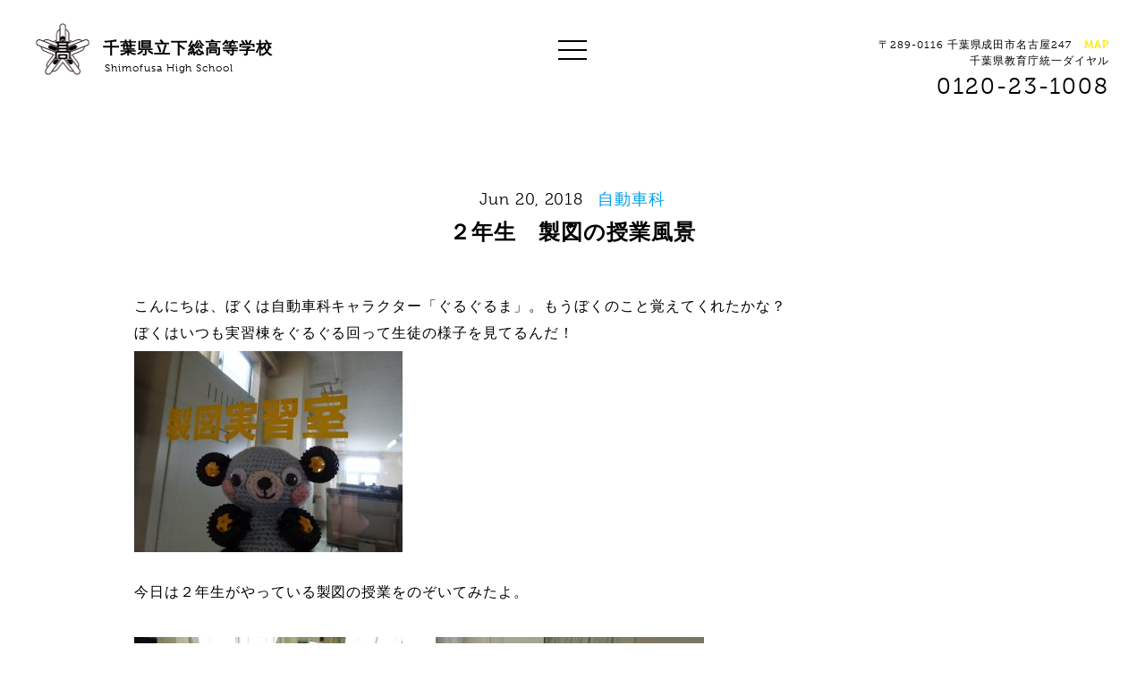

--- FILE ---
content_type: text/html; charset=UTF-8
request_url: http://www.shimofusa-high-school.com/archives/2156
body_size: 28408
content:
<!DOCTYPE html>
<html lang="ja">
	<head>
		<meta charset="UTF-8">
		<title>２年生　製図の授業風景 | 千葉県立下総高等学校｜創立100年以上の歴史を持つ総合専門高校</title>
		<meta name="description" content="">
		<meta name="viewport" content="width=device-width,initial-scale=1,user-scalable=no">
		
		<!-- Global site tag (gtag.js) - Google Analytics -->
		<script async src="https://www.googletagmanager.com/gtag/js?id=UA-116690891-4"></script>
		<script>
		  window.dataLayer = window.dataLayer || [];
		  function gtag(){dataLayer.push(arguments);}
		  gtag('js', new Date());
		
		  gtag('config', 'UA-116690891-4');
		</script>
		
		<!-- Google Tag Manager -->
		<script>(function(w,d,s,l,i){w[l]=w[l]||[];w[l].push({'gtm.start':
		new Date().getTime(),event:'gtm.js'});var f=d.getElementsByTagName(s)[0],
		j=d.createElement(s),dl=l!='dataLayer'?'&l='+l:'';j.async=true;j.src=
		'https://www.googletagmanager.com/gtm.js?id='+i+dl;f.parentNode.insertBefore(j,f);
		})(window,document,'script','dataLayer','GTM-T25C4RZ');</script>
		<!-- End Google Tag Manager -->
		
		<!--facebook ogp-->
		<meta property="og:title" content="２年生　製図の授業風景 | 千葉県立下総高等学校｜創立100年以上の歴史を持つ総合専門高校">
		<meta property="og:type" content="website">
		<meta property="og:url" content="http://www.shimofusa-high-school.com">
		<meta property="og:description" content="">
		<meta property="og:image" content="http://www.shimofusa-high-school.com/wp-content/themes/shimofusa/images/ogp.png">
		<meta property="og:site_name" content="千葉県立下総高等学校｜創立100年以上の歴史を持つ総合専門高校">
		
		<link rel="stylesheet" href="http://www.shimofusa-high-school.com/wp-content/themes/shimofusa/css/style.css">
		
		<link rel="icon" href="http://www.shimofusa-high-school.com/wp-content/themes/shimofusa/images/favicon.ico">
		<link rel="apple-touch-icon-precomposed" href="http://www.shimofusa-high-school.com/wp-content/themes/shimofusa/images/apple-touch-icon.png">
		
		<!--fonts-->
		<script src="https://use.typekit.net/amy8xmg.js"></script>
		<script>try{Typekit.load({ async: true });}catch(e){}</script>
		
				<meta name='robots' content='max-image-preview:large' />
<link rel='dns-prefetch' href='//code.jquery.com' />
<link rel='dns-prefetch' href='//s.w.org' />
<link rel="alternate" type="application/rss+xml" title="千葉県立下総高等学校｜創立100年以上の歴史を持つ総合専門高校 &raquo; ２年生　製図の授業風景 のコメントのフィード" href="http://www.shimofusa-high-school.com/archives/2156/feed" />
<script type="text/javascript">
window._wpemojiSettings = {"baseUrl":"https:\/\/s.w.org\/images\/core\/emoji\/13.1.0\/72x72\/","ext":".png","svgUrl":"https:\/\/s.w.org\/images\/core\/emoji\/13.1.0\/svg\/","svgExt":".svg","source":{"concatemoji":"http:\/\/www.shimofusa-high-school.com\/wp-includes\/js\/wp-emoji-release.min.js?ver=5.9.12"}};
/*! This file is auto-generated */
!function(e,a,t){var n,r,o,i=a.createElement("canvas"),p=i.getContext&&i.getContext("2d");function s(e,t){var a=String.fromCharCode;p.clearRect(0,0,i.width,i.height),p.fillText(a.apply(this,e),0,0);e=i.toDataURL();return p.clearRect(0,0,i.width,i.height),p.fillText(a.apply(this,t),0,0),e===i.toDataURL()}function c(e){var t=a.createElement("script");t.src=e,t.defer=t.type="text/javascript",a.getElementsByTagName("head")[0].appendChild(t)}for(o=Array("flag","emoji"),t.supports={everything:!0,everythingExceptFlag:!0},r=0;r<o.length;r++)t.supports[o[r]]=function(e){if(!p||!p.fillText)return!1;switch(p.textBaseline="top",p.font="600 32px Arial",e){case"flag":return s([127987,65039,8205,9895,65039],[127987,65039,8203,9895,65039])?!1:!s([55356,56826,55356,56819],[55356,56826,8203,55356,56819])&&!s([55356,57332,56128,56423,56128,56418,56128,56421,56128,56430,56128,56423,56128,56447],[55356,57332,8203,56128,56423,8203,56128,56418,8203,56128,56421,8203,56128,56430,8203,56128,56423,8203,56128,56447]);case"emoji":return!s([10084,65039,8205,55357,56613],[10084,65039,8203,55357,56613])}return!1}(o[r]),t.supports.everything=t.supports.everything&&t.supports[o[r]],"flag"!==o[r]&&(t.supports.everythingExceptFlag=t.supports.everythingExceptFlag&&t.supports[o[r]]);t.supports.everythingExceptFlag=t.supports.everythingExceptFlag&&!t.supports.flag,t.DOMReady=!1,t.readyCallback=function(){t.DOMReady=!0},t.supports.everything||(n=function(){t.readyCallback()},a.addEventListener?(a.addEventListener("DOMContentLoaded",n,!1),e.addEventListener("load",n,!1)):(e.attachEvent("onload",n),a.attachEvent("onreadystatechange",function(){"complete"===a.readyState&&t.readyCallback()})),(n=t.source||{}).concatemoji?c(n.concatemoji):n.wpemoji&&n.twemoji&&(c(n.twemoji),c(n.wpemoji)))}(window,document,window._wpemojiSettings);
</script>
<style type="text/css">
img.wp-smiley,
img.emoji {
	display: inline !important;
	border: none !important;
	box-shadow: none !important;
	height: 1em !important;
	width: 1em !important;
	margin: 0 0.07em !important;
	vertical-align: -0.1em !important;
	background: none !important;
	padding: 0 !important;
}
</style>
	<link rel='stylesheet' id='wp-block-library-css'  href='http://www.shimofusa-high-school.com/wp-includes/css/dist/block-library/style.min.css?ver=5.9.12' type='text/css' media='all' />
<style id='global-styles-inline-css' type='text/css'>
body{--wp--preset--color--black: #000000;--wp--preset--color--cyan-bluish-gray: #abb8c3;--wp--preset--color--white: #ffffff;--wp--preset--color--pale-pink: #f78da7;--wp--preset--color--vivid-red: #cf2e2e;--wp--preset--color--luminous-vivid-orange: #ff6900;--wp--preset--color--luminous-vivid-amber: #fcb900;--wp--preset--color--light-green-cyan: #7bdcb5;--wp--preset--color--vivid-green-cyan: #00d084;--wp--preset--color--pale-cyan-blue: #8ed1fc;--wp--preset--color--vivid-cyan-blue: #0693e3;--wp--preset--color--vivid-purple: #9b51e0;--wp--preset--gradient--vivid-cyan-blue-to-vivid-purple: linear-gradient(135deg,rgba(6,147,227,1) 0%,rgb(155,81,224) 100%);--wp--preset--gradient--light-green-cyan-to-vivid-green-cyan: linear-gradient(135deg,rgb(122,220,180) 0%,rgb(0,208,130) 100%);--wp--preset--gradient--luminous-vivid-amber-to-luminous-vivid-orange: linear-gradient(135deg,rgba(252,185,0,1) 0%,rgba(255,105,0,1) 100%);--wp--preset--gradient--luminous-vivid-orange-to-vivid-red: linear-gradient(135deg,rgba(255,105,0,1) 0%,rgb(207,46,46) 100%);--wp--preset--gradient--very-light-gray-to-cyan-bluish-gray: linear-gradient(135deg,rgb(238,238,238) 0%,rgb(169,184,195) 100%);--wp--preset--gradient--cool-to-warm-spectrum: linear-gradient(135deg,rgb(74,234,220) 0%,rgb(151,120,209) 20%,rgb(207,42,186) 40%,rgb(238,44,130) 60%,rgb(251,105,98) 80%,rgb(254,248,76) 100%);--wp--preset--gradient--blush-light-purple: linear-gradient(135deg,rgb(255,206,236) 0%,rgb(152,150,240) 100%);--wp--preset--gradient--blush-bordeaux: linear-gradient(135deg,rgb(254,205,165) 0%,rgb(254,45,45) 50%,rgb(107,0,62) 100%);--wp--preset--gradient--luminous-dusk: linear-gradient(135deg,rgb(255,203,112) 0%,rgb(199,81,192) 50%,rgb(65,88,208) 100%);--wp--preset--gradient--pale-ocean: linear-gradient(135deg,rgb(255,245,203) 0%,rgb(182,227,212) 50%,rgb(51,167,181) 100%);--wp--preset--gradient--electric-grass: linear-gradient(135deg,rgb(202,248,128) 0%,rgb(113,206,126) 100%);--wp--preset--gradient--midnight: linear-gradient(135deg,rgb(2,3,129) 0%,rgb(40,116,252) 100%);--wp--preset--duotone--dark-grayscale: url('#wp-duotone-dark-grayscale');--wp--preset--duotone--grayscale: url('#wp-duotone-grayscale');--wp--preset--duotone--purple-yellow: url('#wp-duotone-purple-yellow');--wp--preset--duotone--blue-red: url('#wp-duotone-blue-red');--wp--preset--duotone--midnight: url('#wp-duotone-midnight');--wp--preset--duotone--magenta-yellow: url('#wp-duotone-magenta-yellow');--wp--preset--duotone--purple-green: url('#wp-duotone-purple-green');--wp--preset--duotone--blue-orange: url('#wp-duotone-blue-orange');--wp--preset--font-size--small: 13px;--wp--preset--font-size--medium: 20px;--wp--preset--font-size--large: 36px;--wp--preset--font-size--x-large: 42px;}.has-black-color{color: var(--wp--preset--color--black) !important;}.has-cyan-bluish-gray-color{color: var(--wp--preset--color--cyan-bluish-gray) !important;}.has-white-color{color: var(--wp--preset--color--white) !important;}.has-pale-pink-color{color: var(--wp--preset--color--pale-pink) !important;}.has-vivid-red-color{color: var(--wp--preset--color--vivid-red) !important;}.has-luminous-vivid-orange-color{color: var(--wp--preset--color--luminous-vivid-orange) !important;}.has-luminous-vivid-amber-color{color: var(--wp--preset--color--luminous-vivid-amber) !important;}.has-light-green-cyan-color{color: var(--wp--preset--color--light-green-cyan) !important;}.has-vivid-green-cyan-color{color: var(--wp--preset--color--vivid-green-cyan) !important;}.has-pale-cyan-blue-color{color: var(--wp--preset--color--pale-cyan-blue) !important;}.has-vivid-cyan-blue-color{color: var(--wp--preset--color--vivid-cyan-blue) !important;}.has-vivid-purple-color{color: var(--wp--preset--color--vivid-purple) !important;}.has-black-background-color{background-color: var(--wp--preset--color--black) !important;}.has-cyan-bluish-gray-background-color{background-color: var(--wp--preset--color--cyan-bluish-gray) !important;}.has-white-background-color{background-color: var(--wp--preset--color--white) !important;}.has-pale-pink-background-color{background-color: var(--wp--preset--color--pale-pink) !important;}.has-vivid-red-background-color{background-color: var(--wp--preset--color--vivid-red) !important;}.has-luminous-vivid-orange-background-color{background-color: var(--wp--preset--color--luminous-vivid-orange) !important;}.has-luminous-vivid-amber-background-color{background-color: var(--wp--preset--color--luminous-vivid-amber) !important;}.has-light-green-cyan-background-color{background-color: var(--wp--preset--color--light-green-cyan) !important;}.has-vivid-green-cyan-background-color{background-color: var(--wp--preset--color--vivid-green-cyan) !important;}.has-pale-cyan-blue-background-color{background-color: var(--wp--preset--color--pale-cyan-blue) !important;}.has-vivid-cyan-blue-background-color{background-color: var(--wp--preset--color--vivid-cyan-blue) !important;}.has-vivid-purple-background-color{background-color: var(--wp--preset--color--vivid-purple) !important;}.has-black-border-color{border-color: var(--wp--preset--color--black) !important;}.has-cyan-bluish-gray-border-color{border-color: var(--wp--preset--color--cyan-bluish-gray) !important;}.has-white-border-color{border-color: var(--wp--preset--color--white) !important;}.has-pale-pink-border-color{border-color: var(--wp--preset--color--pale-pink) !important;}.has-vivid-red-border-color{border-color: var(--wp--preset--color--vivid-red) !important;}.has-luminous-vivid-orange-border-color{border-color: var(--wp--preset--color--luminous-vivid-orange) !important;}.has-luminous-vivid-amber-border-color{border-color: var(--wp--preset--color--luminous-vivid-amber) !important;}.has-light-green-cyan-border-color{border-color: var(--wp--preset--color--light-green-cyan) !important;}.has-vivid-green-cyan-border-color{border-color: var(--wp--preset--color--vivid-green-cyan) !important;}.has-pale-cyan-blue-border-color{border-color: var(--wp--preset--color--pale-cyan-blue) !important;}.has-vivid-cyan-blue-border-color{border-color: var(--wp--preset--color--vivid-cyan-blue) !important;}.has-vivid-purple-border-color{border-color: var(--wp--preset--color--vivid-purple) !important;}.has-vivid-cyan-blue-to-vivid-purple-gradient-background{background: var(--wp--preset--gradient--vivid-cyan-blue-to-vivid-purple) !important;}.has-light-green-cyan-to-vivid-green-cyan-gradient-background{background: var(--wp--preset--gradient--light-green-cyan-to-vivid-green-cyan) !important;}.has-luminous-vivid-amber-to-luminous-vivid-orange-gradient-background{background: var(--wp--preset--gradient--luminous-vivid-amber-to-luminous-vivid-orange) !important;}.has-luminous-vivid-orange-to-vivid-red-gradient-background{background: var(--wp--preset--gradient--luminous-vivid-orange-to-vivid-red) !important;}.has-very-light-gray-to-cyan-bluish-gray-gradient-background{background: var(--wp--preset--gradient--very-light-gray-to-cyan-bluish-gray) !important;}.has-cool-to-warm-spectrum-gradient-background{background: var(--wp--preset--gradient--cool-to-warm-spectrum) !important;}.has-blush-light-purple-gradient-background{background: var(--wp--preset--gradient--blush-light-purple) !important;}.has-blush-bordeaux-gradient-background{background: var(--wp--preset--gradient--blush-bordeaux) !important;}.has-luminous-dusk-gradient-background{background: var(--wp--preset--gradient--luminous-dusk) !important;}.has-pale-ocean-gradient-background{background: var(--wp--preset--gradient--pale-ocean) !important;}.has-electric-grass-gradient-background{background: var(--wp--preset--gradient--electric-grass) !important;}.has-midnight-gradient-background{background: var(--wp--preset--gradient--midnight) !important;}.has-small-font-size{font-size: var(--wp--preset--font-size--small) !important;}.has-medium-font-size{font-size: var(--wp--preset--font-size--medium) !important;}.has-large-font-size{font-size: var(--wp--preset--font-size--large) !important;}.has-x-large-font-size{font-size: var(--wp--preset--font-size--x-large) !important;}
</style>
<link rel='stylesheet' id='contact-form-7-css'  href='http://www.shimofusa-high-school.com/wp-content/plugins/contact-form-7/includes/css/styles.css?ver=4.9' type='text/css' media='all' />
<link rel='stylesheet' id='wp-pagenavi-css'  href='http://www.shimofusa-high-school.com/wp-content/plugins/wp-pagenavi/pagenavi-css.css?ver=2.70' type='text/css' media='all' />
<script type='text/javascript' src='http://www.shimofusa-high-school.com/wp-includes/js/jquery/jquery.min.js?ver=3.6.0' id='jquery-core-js'></script>
<script type='text/javascript' src='http://www.shimofusa-high-school.com/wp-includes/js/jquery/jquery-migrate.min.js?ver=3.3.2' id='jquery-migrate-js'></script>
<script type='text/javascript' src='http://code.jquery.com/jquery-migrate-1.1.0.js?ver=5.9.12' id='migrate-js'></script>
<script type='text/javascript' src='http://www.shimofusa-high-school.com/wp-content/themes/shimofusa/js/functions.js?ver=5.9.12' id='functions-js'></script>
<link rel="https://api.w.org/" href="http://www.shimofusa-high-school.com/wp-json/" /><link rel="alternate" type="application/json" href="http://www.shimofusa-high-school.com/wp-json/wp/v2/posts/2156" /><link rel="EditURI" type="application/rsd+xml" title="RSD" href="http://www.shimofusa-high-school.com/xmlrpc.php?rsd" />
<link rel="wlwmanifest" type="application/wlwmanifest+xml" href="http://www.shimofusa-high-school.com/wp-includes/wlwmanifest.xml" /> 
<meta name="generator" content="WordPress 5.9.12" />
<link rel="canonical" href="http://www.shimofusa-high-school.com/archives/2156" />
<link rel='shortlink' href='http://www.shimofusa-high-school.com/?p=2156' />
<link rel="alternate" type="application/json+oembed" href="http://www.shimofusa-high-school.com/wp-json/oembed/1.0/embed?url=http%3A%2F%2Fwww.shimofusa-high-school.com%2Farchives%2F2156" />
<link rel="alternate" type="text/xml+oembed" href="http://www.shimofusa-high-school.com/wp-json/oembed/1.0/embed?url=http%3A%2F%2Fwww.shimofusa-high-school.com%2Farchives%2F2156&#038;format=xml" />
	</head>
	<body id="%ef%bc%92%e5%b9%b4%e7%94%9f%e3%80%80%e8%a3%bd%e5%9b%b3%e3%81%ae%e6%8e%88%e6%a5%ad%e9%a2%a8%e6%99%af">
		<header>
			<h1 class="logo"><a href="http://www.shimofusa-high-school.com">千葉県立下総高等学校<span>Shimofusa High School</span></a></h1>
			<div class="right ">
				<div class="address">〒289-0116 千葉県成田市名古屋247 <a href="https://goo.gl/maps/wqi1SjZSFH92" target="_blank">MAP</a></div>
				<span class="address">千葉県教育庁統一ダイヤル</span><div class="tel">0120-23-1008</div>
			</div>
		</header>
		
		<div id="menu-btn">
			<span></span>
			<span></span>
			<span></span>
		</div>
		<div id="single">
			<section class="single inview">
								<div class="meta effect-fadein-up effect-delay-0">
					<time>Jun 20, 2018</time>
					<div class="cat"><ul class="post-categories">
	<li><a href="http://www.shimofusa-high-school.com/archives/category/industrial" rel="category tag">自動車科</a></li></ul></div>
				</div>
				<h2 class="effect-fadein-up effect-delay-100">２年生　製図の授業風景</h2>
				<div class="contents effect-fadein-up effect-delay-200">
					<p>こんにちは、ぼくは自動車科キャラクター「ぐるぐるま」。もうぼくのこと覚えてくれたかな？</p>
<p>ぼくはいつも実習棟をぐるぐる回って生徒の様子を見てるんだ！</p>
<p><img class="alignnone size-medium wp-image-2158" src="http://www.shimofusa-high-school.com/wp-content/uploads/2018/06/DSC00306-300x225.jpg" alt="" width="300" height="225" srcset="http://www.shimofusa-high-school.com/wp-content/uploads/2018/06/DSC00306-300x225.jpg 300w, http://www.shimofusa-high-school.com/wp-content/uploads/2018/06/DSC00306-768x576.jpg 768w, http://www.shimofusa-high-school.com/wp-content/uploads/2018/06/DSC00306-1024x768.jpg 1024w" sizes="(max-width: 300px) 100vw, 300px" /></p>
<p>今日は２年生がやっている製図の授業をのぞいてみたよ。</p>
<p>&nbsp;</p>
<p><img loading="lazy" class="alignnone size-medium wp-image-2161" src="http://www.shimofusa-high-school.com/wp-content/uploads/2018/06/DSC00277-300x225.jpg" alt="" width="300" height="225" srcset="http://www.shimofusa-high-school.com/wp-content/uploads/2018/06/DSC00277-300x225.jpg 300w, http://www.shimofusa-high-school.com/wp-content/uploads/2018/06/DSC00277-768x576.jpg 768w, http://www.shimofusa-high-school.com/wp-content/uploads/2018/06/DSC00277-1024x768.jpg 1024w" sizes="(max-width: 300px) 100vw, 300px" />　<img loading="lazy" class="alignnone size-medium wp-image-2160" src="http://www.shimofusa-high-school.com/wp-content/uploads/2018/06/DSC00275-300x225.jpg" alt="" width="300" height="225" srcset="http://www.shimofusa-high-school.com/wp-content/uploads/2018/06/DSC00275-300x225.jpg 300w, http://www.shimofusa-high-school.com/wp-content/uploads/2018/06/DSC00275-768x576.jpg 768w, http://www.shimofusa-high-school.com/wp-content/uploads/2018/06/DSC00275-1024x768.jpg 1024w" sizes="(max-width: 300px) 100vw, 300px" /></p>
<p>製図の授業は実習棟で行われているけど制服で受けるんだね。いつも作業服のみんなを見てるから制服姿はなんだか新鮮！</p>
<p>製図ってなんだか難しそうに思えるけど、みんな楽しそうに取り組んでいたよ。</p>
<p>「設計図を描いているみたいでおもしろいです」って話してくれたのは鎌形くん。</p>
<p>へえ～、確かに、そう考えるとなんだかワクワクしてきちゃうね。</p>
<p>&nbsp;</p>
<p><img loading="lazy" class="alignnone size-medium wp-image-2164" src="http://www.shimofusa-high-school.com/wp-content/uploads/2018/06/DSC00271-300x225.jpg" alt="" width="300" height="225" srcset="http://www.shimofusa-high-school.com/wp-content/uploads/2018/06/DSC00271-300x225.jpg 300w, http://www.shimofusa-high-school.com/wp-content/uploads/2018/06/DSC00271-768x576.jpg 768w, http://www.shimofusa-high-school.com/wp-content/uploads/2018/06/DSC00271-1024x768.jpg 1024w" sizes="(max-width: 300px) 100vw, 300px" /></p>
<p>「線と線がぴったり合わさるのが嬉しい瞬間」だって話してくれた髙橋くんは、みんなより先に進んでどんどん描いていたよ。自分のペースで描けるのも魅力だよね。</p>
<p>&nbsp;</p>
<p><img loading="lazy" class="alignnone size-medium wp-image-2163" src="http://www.shimofusa-high-school.com/wp-content/uploads/2018/06/DSC00270-300x225.jpg" alt="" width="300" height="225" srcset="http://www.shimofusa-high-school.com/wp-content/uploads/2018/06/DSC00270-300x225.jpg 300w, http://www.shimofusa-high-school.com/wp-content/uploads/2018/06/DSC00270-768x576.jpg 768w, http://www.shimofusa-high-school.com/wp-content/uploads/2018/06/DSC00270-1024x768.jpg 1024w" sizes="(max-width: 300px) 100vw, 300px" /></p>
<p>このクラスには女の子もいるんだね！女子の製図は繊細そう。井関さんにも話をきいてみたよ。「きちんと描くところが気持ちがいい」きちんとした性格をしている人には合ってるんだろうね。</p>
<p>&nbsp;</p>
<p><img loading="lazy" class="alignnone size-medium wp-image-2162" src="http://www.shimofusa-high-school.com/wp-content/uploads/2018/06/DSC00273-300x225.jpg" alt="" width="300" height="225" srcset="http://www.shimofusa-high-school.com/wp-content/uploads/2018/06/DSC00273-300x225.jpg 300w, http://www.shimofusa-high-school.com/wp-content/uploads/2018/06/DSC00273-768x576.jpg 768w, http://www.shimofusa-high-school.com/wp-content/uploads/2018/06/DSC00273-1024x768.jpg 1024w" sizes="(max-width: 300px) 100vw, 300px" />　<img loading="lazy" class="alignnone size-medium wp-image-2165" src="http://www.shimofusa-high-school.com/wp-content/uploads/2018/06/DSC00274-300x225.jpg" alt="" width="300" height="225" srcset="http://www.shimofusa-high-school.com/wp-content/uploads/2018/06/DSC00274-300x225.jpg 300w, http://www.shimofusa-high-school.com/wp-content/uploads/2018/06/DSC00274-768x576.jpg 768w, http://www.shimofusa-high-school.com/wp-content/uploads/2018/06/DSC00274-1024x768.jpg 1024w" sizes="(max-width: 300px) 100vw, 300px" /></p>
<p>みんなが製図につまずかないように、ちょっと難しそうなところに差し掛かってくると、先生が黒板で丁寧に説明してくれていたよ。本当にすごくわかりやすくて僕も描きたくなっちゃった！でもみんなの課題の邪魔をしちゃ悪いから恰好だけにしておいたよ。</p>
<p>&nbsp;</p>
<p>実習以外の専門科目もおもしろいんだね。自動車のことだけじゃなくて、こうやって工業全般について勉強できることも分かってきた！ぼくは下総高校の自動車科がますます好きになってきたよ！</p>
<p>さあ、次はどんな授業が待っているのか、楽しみだなあ！</p>
				</div>
				<div class="page-nav">
										<div class="prev"><a href="http://www.shimofusa-high-school.com/archives/2154" rel="prev">３学年第３回進路ガイダンス　実施</a></div>
															<div class="next"><a href="http://www.shimofusa-high-school.com/archives/2327" rel="next">寮のスポーツ大会を行いました。</a></div>
									</div>
							</section>
		</div>

		<aside id="menu">
			<div class="bg"></div>
			<div class="inner">
				<div class="left">
					<div class="logo"></div>
					<h1>千葉県立下総高等学校<span>Shimofusa High School</span></h1>
				</div>
				<div class="right">
					<nav>
						<ul>
							<li><a href="http://www.shimofusa-high-school.com">Top<span>トップ</span></a></li>
							<li><a href="http://www.shimofusa-high-school.com/industry">Industry<span>自動車科</span></a></li>
							<li><a href="http://www.shimofusa-high-school.com/school">School<span>学校紹介</span></a></li>
							<li><a href="http://www.shimofusa-high-school.com/agri">Agriculture<span>園芸科</span></a></li>
							<li><a href="http://www.shimofusa-high-school.com/activity">Activity<span>活動情報</span></a></li>
							<li><a href="http://www.shimofusa-high-school.com/commerce">Commerce<span>情報処理科</span></a></li>
							<li><a href="http://www.shimofusa-high-school.com/archives/news">News<span>お知らせ</span></a></li>
							<li><a href="http://www.shimofusa-high-school.com/contact">Contact<span>お問い合わせ</span></a></li>
						</ul>
					</nav>
				</div>
			</div>
			<div class="bottom">
<!--
				<ul>
					<li><a href="" target="_blank">Instagram</a></li>
					<li><a href="" target="_blank">Facebook</a></li>
				</ul>
-->
			</div>
		</aside>
		
		<footer>
			<div class="column">
				<section class="left">
					<a href="http://www.shimofusa-high-school.com/archives/news">
						<div class="bg"></div>
						<div class="inner">
							<h4>NEWS</h4>
							<span>入試情報、PTA・同窓会情報</span>
							<p>入試情報など保護者向けのお知らせを<br>
							配信しております。
							</p>
						</div>
					</a>
				</section>
				<section class="right">
					<a href="http://www.shimofusa-high-school.com/contact">
						<div class="inner">
							<h4>CONTACT</h4>
							<span>お問い合わせ</span>
							<p>当校に関するお問い合わせや資料請求につきまして<br>
							専用のメールフォームより受け付けております。</p>
							<p class="small">※在校生の方は電話にてご連絡ください。</p>
						</div>
					</a>
				</section>
			</div>
			<section>
				<div class="footer-top">
					<div class="left">
						<div class="contact">
							<p>千葉県教育庁統一ダイヤル</p>
							<div class="tel">0120-23-1008</div>
							<div class="address">※直接学校につながる番号ではありません。<br>
							※学校への連絡は、原則問合せフォームよりお問合せください。</div><br>
							<div class="address">〒289-0116 千葉県成田市名古屋247</div>
						</div>
						<div class="nav-1">
							<ul>
								<li><a href="http://www.shimofusa-high-school.com">TOP<span>トップページ</span></a></li>
								<li><a href="http://www.shimofusa-high-school.com/school">SCHOOL<span>学校紹介</span></a></li>
								<li><a href="http://www.shimofusa-high-school.com/activity">ACTIVITY<span>活動情報</span></a></li>
							</ul>
						</div>
						<div class="nav-2">
							<ul>
								<li><a href="http://www.shimofusa-high-school.com/archives/news">NEWS<span>お知らせ</span></a></li>
								<li><a href="http://www.shimofusa-high-school.com/contact">CONTACT<span>お問い合わせ</span></a></li>
							</ul>
						</div>
					</div>
					<div class="right">
						<ul class="bnr">
							<li class="industry">
								<a href="http://www.shimofusa-high-school.com/industry">
									<div class="bg"></div>
									<h5>自動車科</h5>
									<span class="arrow"></span>
								</a>
							</li>
							<li class="agri">
								<a href="http://www.shimofusa-high-school.com/agri">
									<div class="bg"></div>
									<h5>園芸科</h5>
									<span class="arrow"></span>
								</a>
							</li>
							<li class="socialism">
								<a href="http://www.shimofusa-high-school.com/commerce">
									<div class="bg"></div>
									<h5>情報処理科</h5>
									<span class="arrow"></span>
								</a>
							</li>
						</ul>
					</div>
				</div>
				<div class="footer-bottom">
					<div class="unesco">
						<a href="http://www.unesco-school.mext.go.jp/" target="_blank">
							<img src="http://www.shimofusa-high-school.com/wp-content/themes/shimofusa/images/ico_unesco.png" alt="ユネスコスクール" width="100">
						</a>
						<a href="https://www.cgec.ed.jp/nc/" target="_blank">
							<img src="http://www.shimofusa-high-school.com/wp-content/themes/shimofusa/images/sosebanner2024.gif" alt="千葉県総合教育センター" width="200"></a>
						<p>当校はユネスコスクールに参加しています</p>
					</div>
					<div class="small">
						<small><a href="http://llk-d.com/" target="_blank">Directed by Lifelong Kindergarten, Inc.</a></small>
						<small>&copy; 2017 Shimohusa High School</small>
					</div>
				</div>
			</section>
		</footer>
		<script type='text/javascript' id='contact-form-7-js-extra'>
/* <![CDATA[ */
var wpcf7 = {"apiSettings":{"root":"http:\/\/www.shimofusa-high-school.com\/wp-json\/contact-form-7\/v1","namespace":"contact-form-7\/v1"},"recaptcha":{"messages":{"empty":"\u3042\u306a\u305f\u304c\u30ed\u30dc\u30c3\u30c8\u3067\u306f\u306a\u3044\u3053\u3068\u3092\u8a3c\u660e\u3057\u3066\u304f\u3060\u3055\u3044\u3002"}}};
/* ]]> */
</script>
<script type='text/javascript' src='http://www.shimofusa-high-school.com/wp-content/plugins/contact-form-7/includes/js/scripts.js?ver=4.9' id='contact-form-7-js'></script>
	</body>
</html>

--- FILE ---
content_type: text/css
request_url: http://www.shimofusa-high-school.com/wp-content/themes/shimofusa/css/style.css
body_size: 72058
content:
@charset "UTF-8";
/* 
html5doctor.com Reset Stylesheet
v1.6.1
Last Updated: 2010-09-17
Author: Richard Clark - http://richclarkdesign.com 
Twitter: @rich_clark
*/
html, body, div, span, object, iframe,
h1, h2, h3, h4, h5, h6, p, blockquote, pre,
abbr, address, cite, code,
del, dfn, em, img, ins, kbd, q, samp,
small, strong, sub, sup, var,
b, i,
dl, dt, dd, ol, ul, li,
fieldset, form, label, legend,
table, caption, tbody, tfoot, thead, tr, th, td,
article, aside, canvas, details, figcaption, figure,
footer, header, hgroup, menu, nav, section, summary,
time, mark, audio, video {
  margin: 0;
  padding: 0;
  border: 0;
  outline: 0;
  font-size: 100%;
  vertical-align: baseline;
  background: transparent; }

body {
  line-height: 1; }

article, aside, details, figcaption, figure,
footer, header, hgroup, menu, nav, section {
  display: block; }

nav ul {
  list-style: none; }

blockquote, q {
  quotes: none; }

blockquote:before, blockquote:after,
q:before, q:after {
  content: '';
  content: none; }

a {
  margin: 0;
  padding: 0;
  font-size: 100%;
  vertical-align: baseline;
  background: transparent; }

/* change colours to suit your needs */
ins {
  background-color: #ff9;
  color: #000;
  text-decoration: none; }

/* change colours to suit your needs */
mark {
  background-color: #ff9;
  color: #000;
  font-style: italic;
  font-weight: bold; }

del {
  text-decoration: line-through; }

abbr[title], dfn[title] {
  border-bottom: 1px dotted;
  cursor: help; }

table {
  border-collapse: collapse;
  border-spacing: 0; }

/* change border colour to suit your needs */
hr {
  display: block;
  height: 1px;
  border: 0;
  border-top: 1px solid #cccccc;
  margin: 1em 0;
  padding: 0; }

input, select {
  vertical-align: middle; }

* {
  -webkit-box-sizing: border-box;
  -moz-box-sizing: border-box;
  -o-box-sizing: border-box;
  -ms-box-sizing: border-box;
  box-sizing: border-box; }

html {
  font: 300 62.5% "museo", "游ゴシック体", YuGothic, "ヒラギノ角ゴ Pro W3", "Hiragino Kaku Gothic Pro", "メイリオ", Meiryo, Osaka, "ＭＳ Ｐゴシック", "MS PGothic", sans-serif; }

a {
  color: #000;
  text-decoration: none; }

.sp-only {
  display: none; }
  @media only screen and (max-width: 414px) {
    .sp-only {
      display: block; } }

body {
  position: relative;
  font-size: 12px;
  line-height: 1.5;
  letter-spacing: 0.08em;
  -webkit-font-smoothing: antialiased;
  -webkit-text-size-adjust: 100%; }

header {
  position: absolute;
  top: 0;
  z-index: 10;
  display: -webkit-flex;
  display: -ms-flexbox;
  display: flex;
  -webkit-justify-content: space-between;
  justify-content: space-between;
  width: 100%; }
  header h1 {
    margin: 25px 0 0 40px;
    font-size: 18px; }
    @media only screen and (max-width: 414px) {
      header h1 {
        margin: 25px 0 0 5%;
        font-size: 14px; } }
    header h1 a {
      display: block;
      background: url(../images/logo01.png) no-repeat left;
      background-size: 60px;
      padding: 15px 0 0 75px; }
      @media only screen and (max-width: 414px) {
        header h1 a {
          padding: 6px 0 0 50px;
          background-size: 40px; } }
    header h1 span {
      display: block;
      padding-left: 2px;
      font-size: 12px;
      font-weight: 300; }
      @media only screen and (max-width: 414px) {
        header h1 span {
          font-size: 10px; } }
  header .right {
    margin: 40px 40px 0 0;
    text-align: right; }
    @media only screen and (max-width: 768px) {
      header .right {
        display: none; } }
    header .right .address {
      font-size: 12px; }
    header .right .tel {
      font-size: 26px;
      letter-spacing: 0.08em; }
    header .right a {
      display: inline-block;
      padding-left: 10px;
      color: #ffea00;
      font-weight: 700; }
    header .right.white {
      color: #fff; }

#menu-btn {
  position: fixed;
  z-index: 102;
  top: 40px;
  left: 50%;
  width: 32px;
  height: 32px;
  margin-left: -16px;
  cursor: pointer; }
  @media only screen and (max-width: 768px) {
    #menu-btn {
      left: inherit;
      right: 5%; } }
  @media only screen and (max-width: 414px) {
    #menu-btn {
      top: 30px;
      right: 8%; } }
  #menu-btn span {
    display: block;
    width: 32px;
    height: 2px;
    position: absolute;
    background: #000;
    transition: all 0.3s;
    -webkit-transition: -webkit-transform 0.3s;
    -moz-transition: -moz-transform 0.3s;
    -ms-transition: -ms-transform 0.3s; }
  #menu-btn span:first-child {
    top: 5px; }
  #menu-btn span:nth-child(2) {
    margin-top: -1px;
    top: 50%; }
  #menu-btn span:last-child {
    bottom: 5px; }
  #menu-btn.active span:first-child {
    -webkit-transform: translateY(10px) rotate(45deg);
    -moz-transform: translateY(10px) rotate(45deg);
    -ms-transform: translateY(10px) rotate(45deg);
    transform: translateY(10px) rotate(45deg); }
  #menu-btn.active span:nth-child(2) {
    opacity: 0; }
  #menu-btn.active span:last-child {
    -webkit-transform: translateY(-10px) rotate(-45deg);
    -moz-transform: translateY(-10px) rotate(-45deg);
    -ms-transform: translateY(-10px) rotate(-45deg);
    transform: translateY(-10px) rotate(-45deg); }
  #menu-btn.active span {
    background: #fff !important; }

#menu {
  display: none;
  position: fixed;
  top: 0;
  left: 0;
  z-index: 10;
  width: 100%;
  height: 100%;
  color: #fff;
  background: #00a0e9; }
  #menu .bg {
    position: absolute;
    top: 0;
    left: 0;
    width: 100%;
    height: 100%;
    background: url(../images/grid01.png); }
  #menu .inner {
    position: absolute;
    display: -webkit-flex;
    display: -ms-flexbox;
    display: flex;
    -webkit-align-items: center;
    align-items: center;
    width: 100%;
    top: 50%;
    margin: -200px 0 0 0; }
    @media only screen and (max-width: 414px) {
      #menu .inner {
        display: block;
        margin: -250px 0 0 0; } }
    #menu .inner .left {
      width: 50%;
      text-align: center; }
      @media only screen and (max-width: 414px) {
        #menu .inner .left {
          width: auto;
          margin-bottom: 50px; } }
      #menu .inner .left .logo {
        width: 195px;
        height: 195px;
        margin: 0 auto 15px;
        background: url(../images/logo02.png) no-repeat;
        background-size: 195px; }
        @media only screen and (max-width: 414px) {
          #menu .inner .left .logo {
            width: 80px;
            height: 80px;
            background-size: 80px; } }
      #menu .inner .left h1 {
        font-size: 18px; }
        @media only screen and (max-width: 414px) {
          #menu .inner .left h1 {
            font-size: 16px; } }
        #menu .inner .left h1 span {
          display: block;
          font-size: 12px; }
          @media only screen and (max-width: 414px) {
            #menu .inner .left h1 span {
              font-size: 11px; } }
    #menu .inner .right {
      width: 50%; }
      @media only screen and (max-width: 414px) {
        #menu .inner .right {
          width: auto;
          padding: 0 8%; } }
      #menu .inner .right nav {
        width: 480px;
        margin: 0 auto; }
        #menu .inner .right nav ul {
          display: -webkit-flex;
          display: -ms-flexbox;
          display: flex;
          -webkit-flex-wrap: wrap;
          flex-wrap: wrap; }
          #menu .inner .right nav ul li {
            width: 50%;
            padding-bottom: 35px;
            font-size: 30px; }
            @media only screen and (max-width: 414px) {
              #menu .inner .right nav ul li {
                width: 35%;
                padding-bottom: 20px;
                font-size: 18px; } }
            #menu .inner .right nav ul li a {
              display: block;
              color: #fff; }
            #menu .inner .right nav ul li span {
              display: block;
              font-size: 14px; }
              @media only screen and (max-width: 414px) {
                #menu .inner .right nav ul li span {
                  font-size: 12px; } }
  #menu .bottom {
    position: absolute;
    width: 100%;
    bottom: 0;
    padding: 0 5% 40px; }
    @media only screen and (max-width: 414px) {
      #menu .bottom {
        display: block;
        padding: 0 8% 30px; } }
    #menu .bottom ul {
      list-style: none; }
      #menu .bottom ul li {
        display: inline-block;
        padding-right: 20px;
        font-size: 14px; }
        @media only screen and (max-width: 414px) {
          #menu .bottom ul li {
            padding-right: 15px;
            font-size: 12px; } }
  #menu a {
    color: #fff; }

footer .column {
  display: -webkit-flex;
  display: -ms-flexbox;
  display: flex;
  text-align: center; }
  footer .column .left {
    position: relative;
    width: 50%;
    height: 340px;
    background: #00a0e9; }
    @media only screen and (max-width: 414px) {
      footer .column .left {
        height: 180px; } }
    footer .column .left a {
      display: block;
      width: 100%;
      height: 100%;
      color: #fff; }
    footer .column .left .bg {
      width: 100%;
      height: 100%;
      background: url(../images/pic_top_news01.jpg) no-repeat center center;
      background-size: cover;
      opacity: 0.6; }
    footer .column .left .inner {
      position: absolute;
      top: 50%;
      z-index: 1;
      width: 100%;
      margin-top: -105px;
      padding: 0 10%; }
      @media only screen and (max-width: 414px) {
        footer .column .left .inner {
          margin-top: -50px; } }
      footer .column .left .inner h4 {
        padding-top: 40px;
        font-size: 34px;
        font-weight: 300;
        background: url(../images/ico_news01.png) no-repeat center top;
        background-size: 41px; }
        @media only screen and (max-width: 768px) {
          footer .column .left .inner h4 {
            font-size: 30px; } }
        @media only screen and (max-width: 414px) {
          footer .column .left .inner h4 {
            font-size: 20px; } }
      footer .column .left .inner span {
        display: block;
        font-size: 14px;
        font-weight: 800; }
        @media only screen and (max-width: 414px) {
          footer .column .left .inner span {
            font-size: 12px; } }
        footer .column .left .inner span:after {
          display: block;
          content: "";
          width: 30px;
          height: 3px;
          margin: 20px auto;
          background: #fff; }
          @media only screen and (max-width: 414px) {
            footer .column .left .inner span:after {
              display: none; } }
      footer .column .left .inner p {
        font-size: 14px;
        line-height: 1.9; }
        @media only screen and (max-width: 768px) {
          footer .column .left .inner p {
            font-size: 12px; }
            footer .column .left .inner p br {
              display: none; } }
        @media only screen and (max-width: 414px) {
          footer .column .left .inner p {
            display: none; } }
  footer .column .right {
    position: relative;
    width: 50%;
    height: 340px;
    background: #ffea00; }
    @media only screen and (max-width: 414px) {
      footer .column .right {
        height: 180px; } }
    footer .column .right a {
      display: block;
      width: 100%;
      height: 100%;
      color: #00a0e9; }
    footer .column .right .inner {
      position: absolute;
      top: 50%;
      width: 100%;
      margin-top: -105px;
      padding: 0 10%; }
      @media only screen and (max-width: 414px) {
        footer .column .right .inner {
          margin-top: -50px; } }
      footer .column .right .inner h4 {
        padding-top: 40px;
        font-size: 34px;
        font-weight: 300;
        background: url(../images/ico_contact01.png) no-repeat center top;
        background-size: 55px; }
        @media only screen and (max-width: 768px) {
          footer .column .right .inner h4 {
            font-size: 30px; } }
        @media only screen and (max-width: 414px) {
          footer .column .right .inner h4 {
            font-size: 20px; } }
      footer .column .right .inner span {
        display: block;
        font-size: 14px;
        font-weight: 800; }
        @media only screen and (max-width: 414px) {
          footer .column .right .inner span {
            font-size: 12px; } }
        footer .column .right .inner span:after {
          display: block;
          content: "";
          width: 30px;
          height: 3px;
          margin: 20px auto;
          background: #00a0e9; }
          @media only screen and (max-width: 414px) {
            footer .column .right .inner span:after {
              display: none; } }
      footer .column .right .inner p {
        font-size: 14px;
        line-height: 1.9; }
        footer .column .right .inner p.small {
          font-size: 12px; }
        @media only screen and (max-width: 768px) {
          footer .column .right .inner p {
            font-size: 12px; }
            footer .column .right .inner p br {
              display: none; } }
        @media only screen and (max-width: 414px) {
          footer .column .right .inner p {
            display: none; } }

footer .footer-top {
  display: -webkit-flex;
  display: -ms-flexbox;
  display: flex;
  -webkit-justify-content: space-between;
  justify-content: space-between;
  padding: 80px 5% 20px;
  color: #00a0e9; }
  @media only screen and (max-width: 768px) {
    footer .footer-top {
      padding: 60px 5% 20px; } }
  footer .footer-top a {
    color: #00a0e9; }
  footer .footer-top .left {
    display: -webkit-flex;
    display: -ms-flexbox;
    display: flex;
    width: 75%; }
    @media only screen and (max-width: 768px) {
      footer .footer-top .left {
        width: 100%; } }
    @media only screen and (max-width: 414px) {
      footer .footer-top .left {
        display: block; } }
    footer .footer-top .left .contact {
      margin-right: 8%; }
      footer .footer-top .left .contact p {
        font-size: 15px; }
      footer .footer-top .left .contact .tel {
        padding-bottom: 10px;
        font-size: 32px;
        letter-spacing: 0.08em; }
      footer .footer-top .left .contact .address {
        font-size: 12px;
        line-height: 1.9; }
      @media only screen and (max-width: 414px) {
        footer .footer-top .left .contact {
          margin-bottom: 30px; } }
    footer .footer-top .left .nav-1 {
      margin-right: 5%; }
      footer .footer-top .left .nav-1 ul {
        list-style: none; }
        footer .footer-top .left .nav-1 ul li {
          padding-bottom: 15px;
          font-size: 18px; }
          footer .footer-top .left .nav-1 ul li span {
            display: inline-block;
            padding-left: 20px;
            font-size: 12px; }
    footer .footer-top .left .nav-2 ul {
      list-style: none; }
      footer .footer-top .left .nav-2 ul li {
        padding-bottom: 15px;
        font-size: 18px; }
        footer .footer-top .left .nav-2 ul li span {
          display: inline-block;
          padding-left: 20px;
          font-size: 12px; }
  @media only screen and (max-width: 768px) {
    footer .footer-top .right {
      display: none; } }
  footer .footer-top .right .bnr {
    list-style: none; }
    footer .footer-top .right .bnr li {
      position: relative;
      width: 214px;
      height: 58px;
      margin-bottom: 15px;
      background: #00a0e9; }
      footer .footer-top .right .bnr li.industry .bg {
        width: 100%;
        height: 100%;
        background: url(../images/pic_top_industrial01.png) no-repeat center center;
        background-size: cover;
        opacity: 0.6; }
      footer .footer-top .right .bnr li.agri .bg {
        width: 100%;
        height: 100%;
        background: url(../images/pic_top_agri01.png) no-repeat center center;
        background-size: cover;
        opacity: 0.6; }
      footer .footer-top .right .bnr li.socialism .bg {
        width: 100%;
        height: 100%;
        background: url(../images/pic_top_socialism01.png) no-repeat center center;
        background-size: cover;
        opacity: 0.6; }
      footer .footer-top .right .bnr li a {
        color: #fff; }
      footer .footer-top .right .bnr li h5 {
        position: absolute;
        top: 50%;
        width: 100%;
        margin-top: -8px;
        text-align: center; }
      footer .footer-top .right .bnr li .arrow {
        position: absolute;
        top: 0;
        right: 0;
        z-index: 1;
        display: block;
        width: 10px;
        border-top: 10px solid #ffea00;
        border-left: 10px solid transparent; }

footer .footer-bottom {
  display: -webkit-flex;
  display: -ms-flexbox;
  display: flex;
  -webkit-justify-content: space-between;
  justify-content: space-between;
  align-items: flex-end;
  padding: 0 5% 80px;
  color: #00a0e9; }
  footer .footer-bottom a {
    color: #00a0e9; }
  @media only screen and (max-width: 768px) {
    footer .footer-bottom {
      padding: 0 5% 60px; } }
  @media only screen and (max-width: 414px) {
    footer .footer-bottom {
      display: block; } }
  footer .footer-bottom .unesco p {
    padding-top: 10px; }
  /*footer .footer-bottom .small small {
    padding-left: 30px; }*/

.activity {
  padding: 100px 5%; }
  @media only screen and (max-width: 414px) {
    .activity {
      padding: 60px 5%; } }
  .activity .title {
    padding-bottom: 50px;
    text-align: center; }
    .activity .title h3 {
      font-size: 42px;
      font-weight: 300; }
      @media only screen and (max-width: 414px) {
        .activity .title h3 {
          font-size: 32px; } }
      .activity .title h3 span {
        display: block;
        font-size: 14px;
        font-weight: 700; }
        @media only screen and (max-width: 414px) {
          .activity .title h3 span {
            font-size: 13px; } }
  .activity .cat-list {
    display: -webkit-flex;
    display: -ms-flexbox;
    display: flex;
    -webkit-justify-content: space-between;
    justify-content: space-between;
    -webkit-align-items: center;
    align-items: center;
    margin-bottom: 60px;
    list-style: none; }
    @media only screen and (max-width: 414px) {
      .activity .cat-list {
        -webkit-flex-wrap: wrap;
        flex-wrap: wrap; } }
    .activity .cat-list li {
      position: relative;
      width: 15%;
      background: #00a0e9;
      color: #fff;
      text-align: center;
      font-size: 18px;
      font-weight: 700;
      line-height: 1.4;
      cursor: pointer; }
      @media only screen and (max-width: 768px) {
        .activity .cat-list li {
          font-size: 15px; } }
      @media only screen and (max-width: 414px) {
        .activity .cat-list li {
          width: 31.5%;
          margin-bottom: 10px;
          font-size: 13px; } }
      .activity .cat-list li.active {
        background: #ffea00;
        color: #00a0e9; }
        .activity .cat-list li.active a {
          color: #00a0e9; }
      .activity .cat-list li a {
        display: block;
        padding: 12px 0;
        color: #fff; }
      .activity .cat-list li span {
        display: block;
        font-size: 11px; }
        @media only screen and (max-width: 414px) {
          .activity .cat-list li span {
            font-size: 10px; } }
      .activity .cat-list li .arrow {
        position: absolute;
        top: 0;
        right: 0;
        z-index: 1;
        display: block;
        width: 10px;
        border-top: 10px solid #ffea00;
        border-left: 10px solid transparent; }
  .activity .activity-list {
    display: -webkit-flex;
    display: -ms-flexbox;
    display: flex;
    -webkit-flex-wrap: wrap;
    flex-wrap: wrap;
    list-style: none; }
    .activity .activity-list li {
      position: relative;
      width: 32%;
      margin-right: 2%;
      margin-bottom: 60px; }
      .activity .activity-list li:nth-child(3n) {
        margin-right: 0; }
      @media only screen and (max-width: 414px) {
        .activity .activity-list li {
          margin-right: 0;
          width: auto; } }
      .activity .activity-list li .cat {
        position: absolute;
        top: 10px;
        left: -10px;
        background: #00a0e9;
        font-size: 10px;
        font-weight: 700;
        line-height: 0; }
        .activity .activity-list li .cat a {
          display: block;
          padding: 10px;
          color: #fff; }
      .activity .activity-list li .thumb {
        margin-bottom: 20px; }
        .activity .activity-list li .thumb img {
          width: 100%;
          height: 100%; }
      .activity .activity-list li time {
        display: block;
        padding-bottom: 5px; }
      .activity .activity-list li h4 {
        font-size: 16px; }
        .activity .activity-list li h4 a {
          color: #00a0e9; }
  .activity .btn {
    width: 220px;
    margin: 0 auto;
    background: #00a0e9;
    text-align: center; }
    .activity .btn a {
      display: block;
      padding: 10px 0;
      color: #fff;
      font-size: 18px;
      font-weight: 700; }
      .activity .btn a span {
        display: block;
        font-size: 11px; }

#top .hero {
  overflow: hidden;
  position: relative;
  height: 480px; }
  #top .hero .bg {
    position: absolute;
    width: 100%;
    height: 100%;
    top: 0;
    left: 0;
    background: url(../images/hero1.jpg) no-repeat center center;
    background-size: cover; }
  #top .hero .white {
    position: relative;
    left: 50%;
    top: -500px;
    margin-left: -1500px;
    width: 2000px;
    height: 1000px;
    background: #fff;
    transform: rotate(-45deg);
    -moz-transform: rotate(-45deg);
    -webkit-transform: rotate(-45deg); }
    @media only screen and (max-width: 414px) {
      #top .hero .white {
        top: -450px; } }
  #top .hero .inner {
    position: absolute;
    top: 50%;
    margin-top: -50px;
    padding: 0 5%; }
    @media only screen and (max-width: 414px) {
      #top .hero .inner {
        margin-top: -80px;
        padding: 0 8%; } }
    #top .hero .inner p {
      margin-bottom: 15px;
      font-size: 15px; }
      @media only screen and (max-width: 768px) {
        #top .hero .inner p {
          font-size: 12px; } }
    #top .hero .inner h2 {
      font-size: 38px;
      font-weight: 300;
      letter-spacing: 0.08em; }
      @media only screen and (max-width: 768px) {
        #top .hero .inner h2 {
          font-size: 34px; } }
      @media only screen and (max-width: 414px) {
        #top .hero .inner h2 {
          font-size: 25px; } }

#top #top-nav {
  display: -webkit-flex;
  display: -ms-flexbox;
  display: flex;
  color: #fff; }
  @media only screen and (max-width: 414px) {
    #top #top-nav {
      display: block; } }
  #top #top-nav a {
    color: #fff; }
  #top #top-nav .left {
    position: relative;
    width: 50%;
    height: 675px;
    background: #00a0e9;
    text-align: center; }
    @media only screen and (max-width: 414px) {
      #top #top-nav .left {
        width: auto; } }
    #top #top-nav .left .bg {
      width: 100%;
      height: 100%;
      background: url(../images/grid01.png); }
    #top #top-nav .left .inner {
      position: absolute;
      top: 110px;
      left: 0;
      z-index: 1;
      width: 100%;
      padding: 0 10%; }
      #top #top-nav .left .inner h3 {
        padding-top: 60px;
        background: url(../images/ico_school01.png) no-repeat center top;
        background-size: 84px;
        font-size: 50px;
        font-weight: 300; }
        @media only screen and (max-width: 768px) {
          #top #top-nav .left .inner h3 {
            font-size: 42px; } }
        @media only screen and (max-width: 414px) {
          #top #top-nav .left .inner h3 {
            font-size: 38px; } }
      #top #top-nav .left .inner span {
        display: block;
        font-size: 22px;
        font-weight: 700; }
        @media only screen and (max-width: 768px) {
          #top #top-nav .left .inner span {
            font-size: 20px; } }
        #top #top-nav .left .inner span:after {
          display: block;
          content: "";
          width: 30px;
          height: 3px;
          margin: 30px auto;
          background: #fff; }
      #top #top-nav .left .inner p {
        margin-bottom: 30px;
        font-size: 15px;
        font-weight: 700;
        line-height: 2; }
        @media only screen and (max-width: 768px) {
          #top #top-nav .left .inner p {
            font-size: 14px; } }
      #top #top-nav .left .inner .btn {
        width: 180px;
        margin: 0 auto;
        background: #fff;
        font-size: 15px;
        font-weight: 700;
        opacity: 1;
        -webkit-transition: opacity 0.15s ease-out;
        transition: opacity 0.15s ease-out; }
        #top #top-nav .left .inner .btn:hover {
          opacity: 0.8;
          -webkit-transition: opacity 0.15s ease-out;
          transition: opacity 0.15s ease-out; }
        #top #top-nav .left .inner .btn a {
          display: block;
          padding: 13px 0;
          color: #00a0e9; }
    #top #top-nav .left .arrow {
      position: absolute;
      top: 0;
      right: 0;
      z-index: 1;
      display: block;
      width: 20px;
      border-top: 20px solid #ffea00;
      border-left: 20px solid transparent; }
  #top #top-nav .right {
    width: 50%; }
    @media only screen and (max-width: 414px) {
      #top #top-nav .right {
        width: auto; } }
    #top #top-nav .right ul {
      list-style: none; }
      #top #top-nav .right ul li {
        overflow: hidden;
        position: relative;
        height: 225px;
        background: #00a0e9; }
        @media only screen and (max-width: 414px) {
          #top #top-nav .right ul li {
            height: 180px; } }
        #top #top-nav .right ul li.industry .bg {
          width: 100%;
          height: 100%;
          background: url(../images/pic_top_industrial01.png) no-repeat center center;
          background-size: cover;
          opacity: 0.6; }
        #top #top-nav .right ul li.agri .bg {
          width: 100%;
          height: 100%;
          background: url(../images/pic_top_agri01.png) no-repeat center center;
          background-size: cover;
          opacity: 0.6; }
        #top #top-nav .right ul li.socialism .bg {
          width: 100%;
          height: 100%;
          background: url(../images/pic_top_socialism01.png) no-repeat center center;
          background-size: cover;
          opacity: 0.6; }
        #top #top-nav .right ul li a {
          display: block;
          width: 100%;
          height: 100%; }
          #top #top-nav .right ul li a:hover .bg {
            opacity: 0.9;
            transform: scale(1.08);
            -webkit-transition: opacity 0.2s linear, transform 0.2s ease-out;
            transition: opacity 0.2s linear, transform 0.2s ease-out; }
          #top #top-nav .right ul li a .bg {
            opacity: 0.1;
            transform: scale(1);
            -webkit-transition: opacity 0.2s linear, transform 0.2s ease-out;
            transition: opacity 0.2s linear, transform 0.2s ease-out; }
        #top #top-nav .right ul li .inner {
          position: absolute;
          top: 50%;
          z-index: 1;
          width: 100%;
          margin-top: -40px;
          text-align: center; }
          @media only screen and (max-width: 414px) {
            #top #top-nav .right ul li .inner {
              margin-top: -35px; } }
          #top #top-nav .right ul li .inner h3 {
            font-size: 34px;
            font-weight: 300;
            letter-spacing: 0.08em; }
            @media only screen and (max-width: 768px) {
              #top #top-nav .right ul li .inner h3 {
                font-size: 30px; } }
            @media only screen and (max-width: 414px) {
              #top #top-nav .right ul li .inner h3 {
                font-size: 26px; } }
            #top #top-nav .right ul li .inner h3 span {
              display: block;
              font-size: 15px;
              font-weight: 800; }
              @media only screen and (max-width: 414px) {
                #top #top-nav .right ul li .inner h3 span {
                  font-size: 13px; } }
        #top #top-nav .right ul li .arrow {
          position: absolute;
          top: 0;
          right: 0;
          z-index: 1;
          display: block;
          width: 20px;
          border-top: 20px solid #ffea00;
          border-left: 20px solid transparent; }

#school .hero {
  overflow: hidden;
  position: relative;
  height: 480px; }
  #school .hero .bg {
    position: absolute;
    width: 88%;
    height: 100%;
    top: 0;
    right: 0;
    background: url(../images/hero_school.jpg) no-repeat center center;
    background-size: cover; }
    @media only screen and (max-width: 768px) {
      #school .hero .bg {
        width: 100%; } }
  #school .hero .white {
    position: relative;
    left: 50%;
    top: -500px;
    margin-left: -1500px;
    width: 2000px;
    height: 1000px;
    background: #fff;
    transform: rotate(-45deg);
    -moz-transform: rotate(-45deg);
    -webkit-transform: rotate(-45deg); }
    @media only screen and (max-width: 414px) {
      #school .hero .white {
        top: -450px; } }
  #school .hero .inner {
    position: absolute;
    top: 50%;
    margin-top: -30px;
    padding: 0 5%; }
    @media only screen and (max-width: 414px) {
      #school .hero .inner {
        margin-top: -50px;
        padding: 0 8%; } }
    #school .hero .inner p {
      margin-bottom: 15px;
      font-size: 15px; }
      @media only screen and (max-width: 768px) {
        #school .hero .inner p {
          font-size: 12px; } }
    #school .hero .inner h2 {
      font-size: 38px;
      font-weight: 300;
      letter-spacing: 0.08em; }
      @media only screen and (max-width: 768px) {
        #school .hero .inner h2 {
          font-size: 34px; } }
      @media only screen and (max-width: 414px) {
        #school .hero .inner h2 {
          font-size: 25px; } }

#school .concept {
  position: relative;
  background: #00a0e9;
  color: #fff;
  text-align: center; }
  #school .concept .bg {
    position: absolute;
    width: 100%;
    height: 100%;
    background: url(../images/grid01.png); }
  #school .concept h3 {
    padding-top: 100px;
    font-size: 40px;
    font-weight: 100; }
    @media only screen and (max-width: 414px) {
      #school .concept h3 {
        font-size: 28px; } }
    #school .concept h3:after {
      display: block;
      content: "";
      width: 30px;
      height: 3px;
      margin: 20px auto 30px;
      background: #fff; }
    #school .concept h3 ruby rt {
      position: relative;
      font-size: 14px; }
      @media only screen and (max-width: 414px) {
        #school .concept h3 ruby rt {
          font-size: 11px; } }
  #school .concept p {
    font-size: 18px;
    line-height: 1.9;
    padding: 0 8% 120px; }
    @media only screen and (max-width: 414px) {
      #school .concept p {
        font-size: 15px; } }

#school #creativity .lead {
  padding: 100px 8%;
  text-align: center; }
  #school #creativity .lead .title {
    padding-bottom: 40px; }
    #school #creativity .lead .title h3 {
      font-size: 42px;
      font-weight: 100; }
      @media only screen and (max-width: 414px) {
        #school #creativity .lead .title h3 {
          font-size: 32px; } }
    #school #creativity .lead .title span {
      display: block;
      font-size: 14px; }
      @media only screen and (max-width: 414px) {
        #school #creativity .lead .title span {
          font-size: 13px; } }
  #school #creativity .lead p {
    font-size: 16px;
    line-height: 1.9; }
    @media only screen and (max-width: 414px) {
      #school #creativity .lead p {
        font-size: 14px; } }

#school #creativity ul li {
  display: -webkit-flex;
  display: -ms-flexbox;
  display: flex;
  -webkit-align-items: center;
  align-items: center; }
  @media only screen and (max-width: 414px) {
    #school #creativity ul li {
      display: block; } }
  #school #creativity ul li .thumb {
    position: relative;
    width: 55%;
    height: 380px;
    background: #00a0e9; }
    @media only screen and (max-width: 414px) {
      #school #creativity ul li .thumb {
        width: auto;
        height: 200px; } }
    #school #creativity ul li .thumb .bg {
      position: absolute;
      width: 100%;
      height: 100%;
      opacity: 0.6; }
    #school #creativity ul li .thumb .arrow {
      position: absolute;
      left: 0;
      bottom: 0;
      width: 130px;
      border-bottom: 130px solid #ffea00;
      border-right: 130px solid transparent; }
    #school #creativity ul li .thumb .title {
      position: absolute;
      left: 30px;
      bottom: 20px;
      color: #00a0e9; }
      #school #creativity ul li .thumb .title span {
        font-size: 20px; }
        @media only screen and (max-width: 414px) {
          #school #creativity ul li .thumb .title span {
            font-size: 16px; } }
      #school #creativity ul li .thumb .title h4 {
        font-size: 48px;
        font-weight: 100; }
        @media only screen and (max-width: 414px) {
          #school #creativity ul li .thumb .title h4 {
            font-size: 38px; } }
  #school #creativity ul li .text {
    width: 45%;
    padding: 0 5%; }
    @media only screen and (max-width: 414px) {
      #school #creativity ul li .text {
        width: auto;
        padding: 40px 8% 80px; } }
    #school #creativity ul li .text h4 {
      padding-bottom: 20px;
      font-size: 24px;
      font-weight: 100; }
      @media only screen and (max-width: 768px) {
        #school #creativity ul li .text h4 {
          font-size: 20px; } }
    #school #creativity ul li .text p {
      font-size: 14px;
      line-height: 1.8; }
      @media only screen and (max-width: 768px) {
        #school #creativity ul li .text p {
          font-size: 12px; } }
  #school #creativity ul li:nth-of-type(1) .bg {
    background: url(../images/pic_school02.jpg) no-repeat;
    background-size: cover; }
  #school #creativity ul li:nth-of-type(2) {
    flex-direction: row-reverse; }
    #school #creativity ul li:nth-of-type(2) .bg {
      background: url(../images/pic_school03.jpg) no-repeat;
      background-size: cover; }
  #school #creativity ul li:nth-of-type(3) .bg {
    background: url(../images/pic_school04.jpg) no-repeat;
    background-size: cover; }

#school #info {
  padding: 0 5%; }
  #school #info .title {
    padding: 120px 0 50px;
    text-align: center; }
    @media only screen and (max-width: 414px) {
      #school #info .title {
        padding: 40px 0 50px; } }
    #school #info .title h4 {
      font-size: 42px;
      font-weight: 100; }
      @media only screen and (max-width: 414px) {
        #school #info .title h4 {
          font-size: 32px; } }
    #school #info .title span {
      font-size: 14px; }
      @media only screen and (max-width: 414px) {
        #school #info .title span {
          font-size: 13px; } }
  #school #info ul {
    display: -webkit-flex;
    display: -ms-flexbox;
    display: flex;
    -webkit-justify-content: space-between;
    justify-content: space-between;
    -webkit-flex-wrap: wrap;
    flex-wrap: wrap;
    list-style: none; }
    #school #info ul li {
      position: relative;
      width: 32%;
      margin-bottom: 60px;
      font-size: 15px;
      font-weight: 700;
      border: 1px solid #ccc; }
      @media only screen and (max-width: 414px) {
        #school #info ul li {
          width: 100%;
          margin-bottom: 20px;
          font-size: 13px; } }
      #school #info ul li .pdf {
        padding: 20px 10px 20px 35px;
        background: url(../images/ico_pdf01.png) no-repeat left center;
        background-size: 24px; }
      #school #info ul li .arrow {
        position: absolute;
        top: 0;
        right: 0;
        z-index: 1;
        display: block;
        width: 10px;
        border-top: 10px solid #ffea00;
        border-left: 10px solid transparent; }
      #school #info ul li a {
        position: relative;
        display: block;
        padding-left: 20px; }

#school #evaluation {
  padding: 0 5%; }
  #school #evaluation .title {
    padding: 70px 0 50px;
    text-align: center; }
    #school #evaluation .title h4 {
      font-size: 42px;
      font-weight: 100; }
      @media only screen and (max-width: 414px) {
        #school #evaluation .title h4 {
          font-size: 36px; } }
    #school #evaluation .title span {
      font-size: 14px; }
      @media only screen and (max-width: 414px) {
        #school #evaluation .title span {
          font-size: 13px; } }
  #school #evaluation ul {
    display: -webkit-flex;
    display: -ms-flexbox;
    display: flex;
    -webkit-justify-content: space-between;
    justify-content: space-between;
    -webkit-flex-wrap: wrap;
    flex-wrap: wrap;
    list-style: none; }
    #school #evaluation ul li {
      position: relative;
      width: 32%;
      margin-bottom: 20px;
      font-size: 15px;
      font-weight: 700;
      border: 1px solid #ccc; }
      @media only screen and (max-width: 414px) {
        #school #evaluation ul li {
          width: 100%;
          margin-bottom: 20px;
          font-size: 13px; } }
      #school #evaluation ul li .pdf {
        padding: 20px 10px 20px 35px;
        background: url(../images/ico_pdf01.png) no-repeat left center;
        background-size: 24px; }
      #school #evaluation ul li .arrow {
        position: absolute;
        top: 0;
        right: 0;
        z-index: 1;
        display: block;
        width: 10px;
        border-top: 10px solid #ffea00;
        border-left: 10px solid transparent; }
      #school #evaluation ul li a {
        position: relative;
        display: block;
        padding-left: 20px; }

#industry .hero {
  overflow: hidden;
  position: relative;
  width: 100%;
  height: 480px; }
  #industry .hero .bg {
    position: absolute;
    width: 100%;
    height: 100%;
    top: 0;
    right: 0;
    background: url(../images/hero_industrial.jpg) no-repeat center center;
    background-size: cover; }
  #industry .hero .white {
    position: relative;
    left: 50%;
    top: -500px;
    margin-left: -1500px;
    width: 2000px;
    height: 1000px;
    background: #fff;
    transform: rotate(-45deg);
    -moz-transform: rotate(-45deg);
    -webkit-transform: rotate(-45deg); }
  #industry .hero .inner {
    position: absolute;
    top: 50%;
    margin-top: -30px;
    padding: 0 5%; }
    @media only screen and (max-width: 414px) {
      #industry .hero .inner {
        margin-top: -50px;
        padding: 0 8%; } }
    #industry .hero .inner p {
      margin-bottom: 15px;
      font-size: 15px; }
      @media only screen and (max-width: 768px) {
        #industry .hero .inner p {
          font-size: 12px; } }
    #industry .hero .inner h2 {
      font-size: 38px;
      font-weight: 300;
      letter-spacing: 0.08em; }
      @media only screen and (max-width: 768px) {
        #industry .hero .inner h2 {
          font-size: 34px; } }
      @media only screen and (max-width: 414px) {
        #industry .hero .inner h2 {
          font-size: 25px; } }

#industry .concept {
  position: relative;
  background: #00a0e9;
  color: #fff;
  text-align: center; }
  #industry .concept .bg {
    position: absolute;
    width: 100%;
    height: 100%;
    z-index: 0;
    background: url(../images/grid01.png); }
  #industry .concept .num {
    position: absolute;
    top: 50%;
    left: 50%;
    z-index: 1;
    width: 224px;
    height: 200px;
    margin: -100px -112px;
    background: url(../images/img_num01.png) no-repeat;
    background-size: 224px; }
    @media only screen and (max-width: 414px) {
      #industry .concept .num {
        width: 112px;
        height: 100px;
        background-size: 112px;
        margin: -50px -56px; } }
  #industry .concept .inner {
    position: relative;
    z-index: 2; }
    #industry .concept .inner h3 {
      padding-top: 100px;
      font-size: 40px;
      font-weight: 100; }
      @media only screen and (max-width: 414px) {
        #industry .concept .inner h3 {
          font-size: 28px; } }
      #industry .concept .inner h3:after {
        display: block;
        content: "";
        width: 30px;
        height: 3px;
        margin: 20px auto 30px;
        background: #fff; }
      #industry .concept .inner h3 span {
        display: block;
        padding-bottom: 5px;
        font-size: 13px;
        font-weight: 600; }
    #industry .concept .inner p {
      font-size: 18px;
      line-height: 1.9;
      padding: 0 8% 120px; }
      @media only screen and (max-width: 414px) {
        #industry .concept .inner p {
          font-size: 15px; } }

#industry .features {
  padding: 0 5%; }
  #industry .features .title {
    padding: 120px 0 50px;
    text-align: center; }
    @media only screen and (max-width: 414px) {
      #industry .features .title {
        padding: 80px 0 50px; } }
    #industry .features .title h3 {
      font-size: 42px;
      font-weight: 100; }
      @media only screen and (max-width: 414px) {
        #industry .features .title h3 {
          font-size: 36px; } }
    #industry .features .title span {
      font-size: 14px; }
      @media only screen and (max-width: 414px) {
        #industry .features .title span {
          font-size: 13px; } }
  #industry .features ul li {
    display: -webkit-flex;
    display: -ms-flexbox;
    display: flex;
    -webkit-align-items: center;
    align-items: center;
    padding-bottom: 60px; }
    @media only screen and (max-width: 414px) {
      #industry .features ul li {
        display: block; } }
    #industry .features ul li:last-child {
      padding: 0; }
    #industry .features ul li .thumb {
      width: 32%; }
      @media only screen and (max-width: 414px) {
        #industry .features ul li .thumb {
          width: auto;
          padding-bottom: 30px; } }
      #industry .features ul li .thumb img {
        max-width: 100%;
        height: auto; }
    #industry .features ul li .text {
      width: 68%;
      padding-left: 60px; }
      @media only screen and (max-width: 414px) {
        #industry .features ul li .text {
          width: auto;
          padding: 0; } }
      #industry .features ul li .text h4 {
        padding-bottom: 20px;
        font-size: 24px;
        font-weight: 100;
        display: inline-block;
        vertical-align: middle; }
        @media only screen and (max-width: 414px) {
          #industry .features ul li .text h4 {
            font-size: 17px; } }
        #industry .features ul li .text h4 .num {
          font-size: 35px;
          color: #00a0e9; }
          @media only screen and (max-width: 414px) {
            #industry .features ul li .text h4 .num {
              font-size: 28px; } }
        #industry .features ul li .text h4 .underline {
          position: relative;
          display: inline-block;
          font-size: 32px; }
          @media only screen and (max-width: 414px) {
            #industry .features ul li .text h4 .underline {
              font-size: 25px; } }
          #industry .features ul li .text h4 .underline:after {
            content: "";
            display: block;
            position: absolute;
            bottom: 10px;
            z-index: -1;
            width: 100%;
            height: 5px;
            background: #ffff00; }
      #industry .features ul li .text p {
        font-size: 14px;
        line-height: 1.9; }
        @media only screen and (max-width: 414px) {
          #industry .features ul li .text p {
            font-size: 12px; } }

#agri .hero {
  overflow: hidden;
  position: relative;
  width: 100%;
  height: 480px; }
  #agri .hero .bg {
    position: absolute;
    width: 100%;
    height: 100%;
    top: 0;
    right: 0;
    background: url(../images/hero_agri.jpg) no-repeat center center;
    background-size: cover; }
  #agri .hero .white {
    position: relative;
    left: 50%;
    top: -500px;
    margin-left: -1500px;
    width: 2000px;
    height: 1000px;
    background: #fff;
    transform: rotate(-45deg);
    -moz-transform: rotate(-45deg);
    -webkit-transform: rotate(-45deg); }
  #agri .hero .inner {
    position: absolute;
    top: 50%;
    margin-top: -30px;
    padding: 0 5%; }
    @media only screen and (max-width: 414px) {
      #agri .hero .inner {
        margin-top: -50px;
        padding: 0 8%; } }
    #agri .hero .inner p {
      margin-bottom: 15px;
      font-size: 15px; }
      @media only screen and (max-width: 768px) {
        #agri .hero .inner p {
          font-size: 12px; } }
    #agri .hero .inner h2 {
      font-size: 38px;
      font-weight: 300;
      letter-spacing: 0.08em; }
      @media only screen and (max-width: 768px) {
        #agri .hero .inner h2 {
          font-size: 34px; } }
      @media only screen and (max-width: 414px) {
        #agri .hero .inner h2 {
          font-size: 25px; } }

#agri .concept {
  position: relative;
  background: #00a0e9;
  color: #fff;
  text-align: center; }
  #agri .concept .bg {
    position: absolute;
    width: 100%;
    height: 100%;
    z-index: 0;
    background: url(../images/grid01.png); }
  #agri .concept .num {
    position: absolute;
    top: 50%;
    left: 50%;
    z-index: 1;
    width: 224px;
    height: 200px;
    margin: -100px -112px;
    background: url(../images/img_num02.png) no-repeat;
    background-size: 224px; }
    @media only screen and (max-width: 414px) {
      #agri .concept .num {
        width: 112px;
        height: 100px;
        background-size: 112px;
        margin: -50px -56px; } }
  #agri .concept .inner {
    position: relative;
    z-index: 2; }
    #agri .concept .inner h3 {
      padding-top: 100px;
      font-size: 40px;
      font-weight: 100; }
      @media only screen and (max-width: 414px) {
        #agri .concept .inner h3 {
          font-size: 28px; } }
      #agri .concept .inner h3:after {
        display: block;
        content: "";
        width: 30px;
        height: 3px;
        margin: 20px auto 30px;
        background: #fff; }
      #agri .concept .inner h3 span {
        display: block;
        padding-bottom: 5px;
        font-size: 13px;
        font-weight: 600; }
    #agri .concept .inner p {
      font-size: 18px;
      line-height: 1.9;
      padding: 0 8% 120px; }
      @media only screen and (max-width: 414px) {
        #agri .concept .inner p {
          font-size: 15px; } }

#agri .features {
  padding: 0 5%; }
  #agri .features .title {
    padding: 120px 0 50px;
    text-align: center; }
    @media only screen and (max-width: 414px) {
      #agri .features .title {
        padding: 80px 0 50px; } }
    #agri .features .title h3 {
      font-size: 42px;
      font-weight: 100; }
      @media only screen and (max-width: 414px) {
        #agri .features .title h3 {
          font-size: 36px; } }
    #agri .features .title span {
      font-size: 14px; }
      @media only screen and (max-width: 414px) {
        #agri .features .title span {
          font-size: 13px; } }
  #agri .features ul li {
    display: -webkit-flex;
    display: -ms-flexbox;
    display: flex;
    -webkit-align-items: center;
    align-items: center;
    padding-bottom: 60px; }
    @media only screen and (max-width: 414px) {
      #agri .features ul li {
        display: block; } }
    #agri .features ul li:last-child {
      padding: 0; }
    #agri .features ul li .thumb {
      width: 32%; }
      @media only screen and (max-width: 414px) {
        #agri .features ul li .thumb {
          width: auto;
          padding-bottom: 30px; } }
      #agri .features ul li .thumb img {
        max-width: 100%;
        height: auto; }
    #agri .features ul li .text {
      width: 68%;
      padding-left: 60px; }
      @media only screen and (max-width: 414px) {
        #agri .features ul li .text {
          width: auto;
          padding: 0; } }
      #agri .features ul li .text h4 {
        padding-bottom: 20px;
        font-size: 24px;
        font-weight: 100;
        display: inline-block;
        vertical-align: middle; }
        @media only screen and (max-width: 414px) {
          #agri .features ul li .text h4 {
            font-size: 17px; } }
        #agri .features ul li .text h4 .num {
          font-size: 35px;
          color: #00a0e9; }
          @media only screen and (max-width: 414px) {
            #agri .features ul li .text h4 .num {
              font-size: 28px; } }
        #agri .features ul li .text h4 .underline {
          position: relative;
          display: inline-block;
          font-size: 32px; }
          @media only screen and (max-width: 414px) {
            #agri .features ul li .text h4 .underline {
              font-size: 25px; } }
          #agri .features ul li .text h4 .underline:after {
            content: "";
            display: block;
            position: absolute;
            bottom: 10px;
            z-index: -1;
            width: 100%;
            height: 5px;
            background: #ffff00; }
      #agri .features ul li .text p {
        font-size: 14px;
        line-height: 1.9; }
        @media only screen and (max-width: 414px) {
          #agri .features ul li .text p {
            font-size: 12px; } }

#commerce .hero {
  overflow: hidden;
  position: relative;
  width: 100%;
  height: 480px; }
  #commerce .hero .bg {
    position: absolute;
    width: 100%;
    height: 100%;
    top: 0;
    right: 0;
    background: url(../images/hero_socialism.jpg) no-repeat center center;
    background-size: cover; }
  #commerce .hero .white {
    position: relative;
    left: 50%;
    top: -500px;
    margin-left: -1500px;
    width: 2000px;
    height: 1000px;
    background: #fff;
    transform: rotate(-45deg);
    -moz-transform: rotate(-45deg);
    -webkit-transform: rotate(-45deg); }
  #commerce .hero .inner {
    position: absolute;
    top: 50%;
    margin-top: -30px;
    padding: 0 5%; }
    @media only screen and (max-width: 414px) {
      #commerce .hero .inner {
        margin-top: -50px;
        padding: 0 8%; } }
    #commerce .hero .inner p {
      margin-bottom: 15px;
      font-size: 15px; }
      @media only screen and (max-width: 768px) {
        #commerce .hero .inner p {
          font-size: 12px; } }
    #commerce .hero .inner h2 {
      font-size: 38px;
      font-weight: 300;
      letter-spacing: 0.08em; }
      @media only screen and (max-width: 768px) {
        #commerce .hero .inner h2 {
          font-size: 34px; } }
      @media only screen and (max-width: 414px) {
        #commerce .hero .inner h2 {
          font-size: 25px; } }

#commerce .concept {
  position: relative;
  background: #00a0e9;
  color: #fff;
  text-align: center; }
  #commerce .concept .bg {
    position: absolute;
    width: 100%;
    height: 100%;
    z-index: 0;
    background: url(../images/grid01.png); }
  #commerce .concept .num {
    position: absolute;
    top: 50%;
    left: 50%;
    z-index: 1;
    width: 224px;
    height: 200px;
    margin: -100px -112px;
    background: url(../images/img_num03.png) no-repeat;
    background-size: 224px; }
    @media only screen and (max-width: 414px) {
      #commerce .concept .num {
        width: 112px;
        height: 100px;
        background-size: 112px;
        margin: -50px -56px; } }
  #commerce .concept .inner {
    position: relative;
    z-index: 2; }
    #commerce .concept .inner h3 {
      padding-top: 100px;
      font-size: 40px;
      font-weight: 100; }
      @media only screen and (max-width: 414px) {
        #commerce .concept .inner h3 {
          font-size: 28px; } }
      #commerce .concept .inner h3:after {
        display: block;
        content: "";
        width: 30px;
        height: 3px;
        margin: 20px auto 30px;
        background: #fff; }
      #commerce .concept .inner h3 span {
        display: block;
        padding-bottom: 5px;
        font-size: 13px;
        font-weight: 600; }
    #commerce .concept .inner p {
      font-size: 18px;
      line-height: 1.9;
      padding: 0 8% 120px; }
      @media only screen and (max-width: 414px) {
        #commerce .concept .inner p {
          font-size: 15px; } }

#commerce .features {
  padding: 0 5%; }
  #commerce .features .title {
    padding: 120px 0 50px;
    text-align: center; }
    @media only screen and (max-width: 414px) {
      #commerce .features .title {
        padding: 80px 0 50px; } }
    #commerce .features .title h3 {
      font-size: 42px;
      font-weight: 100; }
      @media only screen and (max-width: 414px) {
        #commerce .features .title h3 {
          font-size: 36px; } }
    #commerce .features .title span {
      font-size: 14px; }
      @media only screen and (max-width: 414px) {
        #commerce .features .title span {
          font-size: 13px; } }
  #commerce .features ul li {
    display: -webkit-flex;
    display: -ms-flexbox;
    display: flex;
    -webkit-align-items: center;
    align-items: center;
    padding-bottom: 60px; }
    @media only screen and (max-width: 414px) {
      #commerce .features ul li {
        display: block; } }
    #commerce .features ul li:last-child {
      padding: 0; }
    #commerce .features ul li .thumb {
      width: 32%; }
      @media only screen and (max-width: 414px) {
        #commerce .features ul li .thumb {
          width: auto;
          padding-bottom: 30px; } }
      #commerce .features ul li .thumb img {
        max-width: 100%;
        height: auto; }
    #commerce .features ul li .text {
      width: 68%;
      padding-left: 60px; }
      @media only screen and (max-width: 414px) {
        #commerce .features ul li .text {
          width: auto;
          padding: 0; } }
      #commerce .features ul li .text h4 {
        padding-bottom: 20px;
        font-size: 24px;
        font-weight: 100;
        display: inline-block;
        vertical-align: middle; }
        @media only screen and (max-width: 414px) {
          #commerce .features ul li .text h4 {
            font-size: 17px; } }
        #commerce .features ul li .text h4 .num {
          font-size: 35px;
          color: #00a0e9; }
          @media only screen and (max-width: 414px) {
            #commerce .features ul li .text h4 .num {
              font-size: 28px; } }
        #commerce .features ul li .text h4 .underline {
          position: relative;
          display: inline-block;
          font-size: 32px; }
          @media only screen and (max-width: 414px) {
            #commerce .features ul li .text h4 .underline {
              font-size: 25px; } }
          #commerce .features ul li .text h4 .underline:after {
            content: "";
            display: block;
            position: absolute;
            bottom: 10px;
            z-index: -1;
            width: 100%;
            height: 5px;
            background: #ffff00; }
      #commerce .features ul li .text p {
        font-size: 14px;
        line-height: 1.9; }
        @media only screen and (max-width: 414px) {
          #commerce .features ul li .text p {
            font-size: 12px; } }

#activity {
  padding: 80px 0 0 0; }
  #activity .page-nav {
    font-size: 19px;
    font-weight: 600;
    padding-top: 30px;
    text-align: center; }
    #activity .page-nav .wp-pagenavi a {
      display: inline-block;
      border: none;
      color: #00a0e9; }
    #activity .page-nav .wp-pagenavi .current {
      border: none; }

#single .single {
  width: 100%;
  max-width: 980px;
  margin: 0 auto;
  padding: 210px 0 160px; }
  @media only screen and (max-width: 414px) {
    #single .single {
      padding: 160px 5% 120px; } }
  #single .single .meta {
    padding-bottom: 5px;
    text-align: center;
    font-size: 18px; }
    @media only screen and (max-width: 414px) {
      #single .single .meta {
        font-size: 14px; } }
    #single .single .meta .cat {
      display: inline-block;
      padding-left: 10px; }
      #single .single .meta .cat ul {
        list-style: none; }
      #single .single .meta .cat a {
        color: #00a0e9; }
  #single .single h2 {
    padding-bottom: 50px;
    font-size: 24px;
    text-align: center; }
    @media only screen and (max-width: 414px) {
      #single .single h2 {
        padding-bottom: 40px;
        font-size: 18px; } }
  #single .single .contents {
    font-size: 16px;
    line-height: 1.9; }
    @media only screen and (max-width: 414px) {
      #single .single .contents {
        font-size: 13px; } }
    #single .single .contents .alignnone {
      margin: 5px 20px 20px 0; }
    #single .single .contents .aligncenter,
    #single .single .contents div.aligncenter {
      display: block;
      margin: 5px auto 5px auto; }
    #single .single .contents .alignright {
      float: right;
      margin: 5px 0 20px 20px; }
    #single .single .contents .alignleft {
      float: left;
      margin: 5px 20px 20px 0; }
    #single .single .contents .aligncenter {
      display: block;
      margin: 5px auto 5px auto; }
    #single .single .contents a img.alignright {
      float: right;
      margin: 5px 0 20px 20px; }
    #single .single .contents a img.alignnone {
      margin: 5px 20px 20px 0; }
    #single .single .contents a img.alignleft {
      float: left;
      margin: 5px 20px 20px 0; }
    #single .single .contents a img.aligncenter {
      display: block;
      margin-left: auto;
      margin-right: auto; }
    #single .single .contents .wp-caption {
      background: #eee;
      border: 1px solid #ddd;
      max-width: 96%;
      padding: 10px; }
    #single .single .contents .wp-caption.alignnone {
      margin: 5px 20px 20px 0; }
    #single .single .contents .wp-caption.alignleft {
      margin: 5px 20px 20px 0; }
    #single .single .contents .wp-caption.alignright {
      margin: 5px 0 20px 20px; }
    #single .single .contents .wp-caption img {
      border: 0 none;
      height: auto;
      margin: 0;
      max-width: 98.5%;
      padding: 0;
      width: auto; }
    #single .single .contents .wp-caption p.wp-caption-text {
      margin: 0;
      padding: 5px 0; }
  #single .single .page-nav {
    overflow: hidden;
    font-size: 14px;
    font-weight: 600;
    padding-top: 60px; }
    #single .single .page-nav a {
      color: #00a0e9; }
    #single .single .page-nav .prev {
      width: 50%;
      float: left;
      padding-left: 25px;
      background: url(../images/arrow01.png) no-repeat left;
      background-size: 12px; }
    #single .single .page-nav .next {
      width: 50%;
      float: right;
      padding-right: 25px;
      background: url(../images/arrow02.png) no-repeat right;
      background-size: 12px;
      text-align: right; }

#news .title {
  padding-bottom: 50px;
  text-align: center; }
  #news .title h3 {
    font-size: 42px;
    font-weight: 300; }
    @media only screen and (max-width: 414px) {
      #news .title h3 {
        font-size: 32px; } }
    #news .title h3 span {
      display: block;
      font-size: 14px;
      font-weight: 700; }
      @media only screen and (max-width: 414px) {
        #news .title h3 span {
          font-size: 13px; } }

#news .cat-list {
  display: -webkit-flex;
  display: -ms-flexbox;
  display: flex;
  -webkit-justify-content: space-between;
  justify-content: space-between;
  -webkit-align-items: center;
  align-items: center;
  list-style: none; }
  @media only screen and (max-width: 414px) {
    #news .cat-list {
      -webkit-flex-wrap: wrap;
      flex-wrap: wrap; } }
  #news .cat-list li {
    position: relative;
    width: 18.5%;
    background: #00a0e9;
    color: #fff;
    text-align: center;
    font-size: 16px;
    font-weight: 700;
    line-height: 1.4; }
    @media only screen and (max-width: 768px) {
      #news .cat-list li {
        font-size: 15px; } }
    @media only screen and (max-width: 414px) {
      #news .cat-list li {
        width: 31.5%;
        margin-bottom: 10px;
        font-size: 13px; } }
    #news .cat-list li.active {
      background: #ffea00;
      color: #00a0e9; }
      #news .cat-list li.active a {
        color: #00a0e9; }
    #news .cat-list li a {
      display: block;
      padding: 12px 0;
      color: #fff; }
    #news .cat-list li .arrow {
      position: absolute;
      top: 0;
      right: 0;
      z-index: 1;
      display: block;
      width: 10px;
      border-top: 10px solid #ffea00;
      border-left: 10px solid transparent; }

#news .news {
  width: 100%;
  max-width: 1080px;
  margin: 0 auto;
  padding: 180px 50px 120px; }
  @media only screen and (max-width: 414px) {
    #news .news {
      padding: 80px 5%; } }
  #news .news .post {
    padding: 120px 0 100px;
    border-bottom: 1px solid #000; }
    @media only screen and (max-width: 414px) {
      #news .news .post {
        padding: 60px 0; } }
    #news .news .post .meta {
      padding-bottom: 5px;
      text-align: center;
      font-size: 18px; }
      @media only screen and (max-width: 414px) {
        #news .news .post .meta {
          font-size: 14px; } }
      #news .news .post .meta .cat {
        display: inline-block;
        padding-left: 10px; }
        #news .news .post .meta .cat a {
          color: #00a0e9; }
    #news .news .post h2 {
      padding-bottom: 50px;
      font-size: 24px;
      text-align: center; }
      @media only screen and (max-width: 414px) {
        #news .news .post h2 {
          padding-bottom: 40px;
          font-size: 18px; } }
    #news .news .post .contents {
      font-size: 16px;
      line-height: 1.9; }
      @media only screen and (max-width: 414px) {
        #news .news .post .contents {
          font-size: 13px; } }
      #news .news .post .contents .alignnone {
        margin: 5px 20px 20px 0; }
      #news .news .post .contents .aligncenter,
      #news .news .post .contents div.aligncenter {
        display: block;
        margin: 5px auto 5px auto; }
      #news .news .post .contents .alignright {
        float: right;
        margin: 5px 0 20px 20px; }
      #news .news .post .contents .alignleft {
        float: left;
        margin: 5px 20px 20px 0; }
      #news .news .post .contents .aligncenter {
        display: block;
        margin: 5px auto 5px auto; }
      #news .news .post .contents a img.alignright {
        float: right;
        margin: 5px 0 20px 20px; }
      #news .news .post .contents a img.alignnone {
        margin: 5px 20px 20px 0; }
      #news .news .post .contents a img.alignleft {
        float: left;
        margin: 5px 20px 20px 0; }
      #news .news .post .contents a img.aligncenter {
        display: block;
        margin-left: auto;
        margin-right: auto; }
      #news .news .post .contents .wp-caption {
        background: #eee;
        border: 1px solid #ddd;
        max-width: 96%;
        padding: 10px; }
      #news .news .post .contents .wp-caption.alignnone {
        margin: 5px 20px 20px 0; }
      #news .news .post .contents .wp-caption.alignleft {
        margin: 5px 20px 20px 0; }
      #news .news .post .contents .wp-caption.alignright {
        margin: 5px 0 20px 20px; }
      #news .news .post .contents .wp-caption img {
        border: 0 none;
        height: auto;
        margin: 0;
        max-width: 98.5%;
        padding: 0;
        width: auto; }
      #news .news .post .contents .wp-caption p.wp-caption-text {
        margin: 0;
        padding: 5px 0; }

#news .page-nav {
  font-size: 19px;
  font-weight: 600;
  padding-top: 60px;
  text-align: center; }
  #news .page-nav .wp-pagenavi a {
    display: inline-block;
    border: none;
    color: #00a0e9; }
  #news .page-nav .wp-pagenavi .current {
    border: none; }

#contact .hero {
  overflow: hidden;
  position: relative;
  width: 100%;
  height: 480px; }
  #contact .hero .bg {
    position: absolute;
    width: 100%;
    height: 100%;
    top: 0;
    right: 0;
    background: url(../images/hero_contact.jpg) no-repeat center bottom;
    background-size: cover; }
  #contact .hero .white {
    position: relative;
    left: 50%;
    top: -500px;
    margin-left: -1500px;
    width: 2000px;
    height: 1000px;
    background: #fff;
    transform: rotate(-45deg);
    -moz-transform: rotate(-45deg);
    -webkit-transform: rotate(-45deg); }
  #contact .hero .inner {
    position: absolute;
    top: 50%;
    margin-top: -30px;
    padding: 0 5%; }
    @media only screen and (max-width: 414px) {
      #contact .hero .inner {
        margin-top: -50px;
        padding: 0 8%; } }
    #contact .hero .inner p {
      margin-bottom: 15px;
      font-size: 15px; }
      @media only screen and (max-width: 768px) {
        #contact .hero .inner p {
          font-size: 12px; } }
    #contact .hero .inner h2 {
      font-size: 38px;
      font-weight: 300;
      letter-spacing: 0.08em; }
      @media only screen and (max-width: 768px) {
        #contact .hero .inner h2 {
          font-size: 34px; } }
      @media only screen and (max-width: 414px) {
        #contact .hero .inner h2 {
          font-size: 25px; } }

#contact .concept {
  position: relative;
  background: #00a0e9;
  color: #fff;
  text-align: center; }
  #contact .concept .bg {
    position: absolute;
    width: 100%;
    height: 100%;
    z-index: 0;
    background: url(../images/grid01.png); }
  #contact .concept .inner {
    position: relative;
    z-index: 2; }
    #contact .concept .inner h3 {
      padding-top: 100px;
      font-size: 40px;
      font-weight: 100; }
      @media only screen and (max-width: 414px) {
        #contact .concept .inner h3 {
          font-size: 28px; } }
      #contact .concept .inner h3:after {
        display: block;
        content: "";
        width: 30px;
        height: 3px;
        margin: 20px auto 30px;
        background: #fff; }
      #contact .concept .inner h3 span {
        display: block;
        padding-bottom: 5px;
        font-size: 13px;
        font-weight: 600; }
    #contact .concept .inner p {
      font-size: 18px;
      line-height: 1.9;
      padding: 120px 8%; }
      @media only screen and (max-width: 414px) {
        #contact .concept .inner p {
          font-size: 15px; } }
      #contact .concept .inner p span {
        font-size: 14px; }

#contact #form {
  padding: 120px 50px;
  width: 100%;
  max-width: 1140px;
  margin: 0 auto; }
  @media only screen and (max-width: 414px) {
    #contact #form {
      padding: 80px 6%; } }
  #contact #form .wpcf7-form {
    display: -webkit-flex;
    display: -ms-flexbox;
    display: flex;
    -webkit-flex-wrap: wrap;
    flex-wrap: wrap; }
    @media only screen and (max-width: 414px) {
      #contact #form .wpcf7-form {
        display: block; } }
    #contact #form .wpcf7-form .left {
      width: 50%;
      padding-right: 2%; }
      @media only screen and (max-width: 414px) {
        #contact #form .wpcf7-form .left {
          width: auto;
          padding: 0; } }
    #contact #form .wpcf7-form .right {
      width: 50%;
      padding-left: 2%; }
      @media only screen and (max-width: 414px) {
        #contact #form .wpcf7-form .right {
          width: auto;
          padding: 0; } }
      #contact #form .wpcf7-form .right .btn {
        display: block;
        width: 164px;
        margin: 40px auto 0;
        text-align: center; }
        #contact #form .wpcf7-form .right .btn input {
          display: block;
          padding: 10px 0;
          font-family: "museo", "游ゴシック体", YuGothic, "ヒラギノ角ゴ Pro W3", "Hiragino Kaku Gothic Pro", "メイリオ", Meiryo, Osaka, "ＭＳ Ｐゴシック", "MS PGothic", sans-serif;
          font-size: 14px;
          font-size: 1.4rem;
          font-weight: 700;
          letter-spacing: 1px;
          color: #fff;
          background: #00a0e9;
          border: none;
          -webkit-appearance: none;
          border-radius: 0;
          cursor: pointer; }
    #contact #form .wpcf7-form dl {
      text-align: left; }
      #contact #form .wpcf7-form dl dt {
        padding-bottom: 10px;
        font-size: 13px;
        font-size: 1.3rem; }
        #contact #form .wpcf7-form dl dt span {
          color: #cc0000; }
      #contact #form .wpcf7-form dl dd {
        margin-bottom: 25px; }
    #contact #form .wpcf7-form input,
    #contact #form .wpcf7-form textarea {
      width: 100%;
      padding: 10px;
      font-size: 1.5rem;
      border: 1px solid #ccc;
      border-radius: 0; }
    #contact #form .wpcf7-form textarea {
      height: 320px; }
    #contact #form .wpcf7-form .wpcf7-response-output {
      width: 100%;
      margin: 40px 0 0 0;
      padding: 5px;
      font-size: 1.4rem;
      text-align: center; }

.effect-fadein-up {
  opacity: 0;
  transform: translate(0px, 50px); }

.active .effect-fadein-up {
  opacity: 1;
  transform: translate(0px, 0px);
  transition: opacity 1s linear, transform 1s cubic-bezier(0.165, 0.84, 0.44, 1); }

.active .effect-delay-0 {
  transition-delay: 0s; }

.active .effect-delay-100 {
  transition-delay: 0.1s; }

.active .effect-delay-200 {
  transition-delay: 0.2s; }

.active .effect-delay-300 {
  transition-delay: 0.3s; }

.active .effect-delay-400 {
  transition-delay: 0.4s; }

.active .effect-delay-500 {
  transition-delay: 0.5s; }

.active .effect-delay-600 {
  transition-delay: 0.6s; }

.active .effect-delay-700 {
  transition-delay: 0.7s; }

.active .effect-delay-800 {
  transition-delay: 0.8s; }

.active .effect-delay-900 {
  transition-delay: 0.9s; }

.active .effect-delay-1000 {
  transition-delay: 1s; }

.active .effect-delay-1100 {
  transition-delay: 1.1s; }

.active .effect-delay-1200 {
  transition-delay: 1.2s; }

.active .effect-delay-1300 {
  transition-delay: 1.3s; }

.active .effect-delay-1400 {
  transition-delay: 1.4s; }

.active .effect-delay-1500 {
  transition-delay: 1.5s; }

.active .effect-delay-1600 {
  transition-delay: 1.6s; }

.active .effect-delay-1700 {
  transition-delay: 1.7s; }

.active .effect-delay-1800 {
  transition-delay: 1.8s; }

.active .effect-delay-1900 {
  transition-delay: 1.9s; }

.active .effect-delay-2000 {
  transition-delay: 2s; }

.active .effect-delay-2100 {
  transition-delay: 2.1s; }

.active .effect-delay-2200 {
  transition-delay: 2.2s; }

.active .effect-delay-2300 {
  transition-delay: 2.3s; }

.active .effect-delay-2400 {
  transition-delay: 2.4s; }

.active .effect-delay-2500 {
  transition-delay: 2.5s; }

.active .effect-delay-2600 {
  transition-delay: 2.6s; }

.active .effect-delay-2700 {
  transition-delay: 2.7s; }

.active .effect-delay-2800 {
  transition-delay: 2.8s; }

.active .effect-delay-2900 {
  transition-delay: 2.9s; }

.active .effect-delay-3000 {
  transition-delay: 3s; }

.active .effect-delay-3100 {
  transition-delay: 3.1s; }

.active .effect-delay-3200 {
  transition-delay: 3.2s; }

.active .effect-delay-3300 {
  transition-delay: 3.3s; }

.active .effect-delay-3400 {
  transition-delay: 3.4s; }

.active .effect-delay-3500 {
  transition-delay: 3.5s; }

.active .effect-delay-3600 {
  transition-delay: 3.6s; }

.active .effect-delay-3700 {
  transition-delay: 3.7s; }

.active .effect-delay-3800 {
  transition-delay: 3.8s; }

.active .effect-delay-3900 {
  transition-delay: 3.9s; }

.active .effect-delay-4000 {
  transition-delay: 4s; }

.active .effect-delay-4100 {
  transition-delay: 4.1s; }

.active .effect-delay-4200 {
  transition-delay: 4.2s; }

.active .effect-delay-4300 {
  transition-delay: 4.3s; }

.active .effect-delay-4400 {
  transition-delay: 4.4s; }

.active .effect-delay-4500 {
  transition-delay: 4.5s; }

.active .effect-delay-4600 {
  transition-delay: 4.6s; }

.active .effect-delay-4700 {
  transition-delay: 4.7s; }

.active .effect-delay-4800 {
  transition-delay: 4.8s; }

.active .effect-delay-4900 {
  transition-delay: 4.9s; }

.active .effect-delay-5000 {
  transition-delay: 5s; }

.bg-zoom {
  -webkit-animation: bg-zoom 0.8s ease-out forwards;
  -moz-animation: bg-zoom 0.8s ease-out forwards;
  animation: bg-zoom 0.8s ease-out forwards; }

@keyframes .bg-zoom {
  0% {
    transform: scale(1); }
  100% {
    transform: scale(1.2); } }


--- FILE ---
content_type: application/javascript
request_url: http://www.shimofusa-high-school.com/wp-content/themes/shimofusa/js/functions.js?ver=5.9.12
body_size: 4237
content:
jQuery(function(){
	menuBtn();
	inviewElements();
	catListFilter();
});

jQuery(window).load(function(){
});

jQuery(window).resize(function(){
});

jQuery(window).scroll(function(){
});
      
function menuBtn(){
	jQuery('#menu-btn').click(function(){
		jQuery(this).toggleClass('active');
	    return false;
	});
	
	jQuery('#menu-btn').toggle(
		function(){
			jQuery('#menu').fadeIn(200);
	  	},
	  	function(){
		  	jQuery('#menu').fadeOut(200);
	  	}
	);
}

function tile(){
	(function($) {
		$.fn.tile = function(columns) {
	    	var tiles, $tile, max, c, h, remove, s = document.body.style, a = ["height"],
		    last = this.length - 1;
		    if(!columns) columns = this.length;
		    remove = s.removeProperty ? s.removeProperty : s.removeAttribute;
		    return this.each(function() {
		    remove.apply(this.style, a);
		    }).each(function(i) {
		    c = i % columns;
		    if(c == 0) tiles = [];
		    $tile = tiles[c] = $(this);
		    h = ($tile.css("box-sizing") == "border-box") ? $tile.outerHeight() : $tile.innerHeight();
		    if(c == 0 || h > max) max = h;
		    if(i == last || c == columns - 1) {
		    $.each(tiles, function() { this.css("height", max); });
		    }
	    	});
		};
	})(jQuery);
}

function inviewElements(){
	(function( $ ){
		var BUFF_PER = 0.5; // window高さを1とする
		var ACTIVE_CLASS = 'active';
		
		var $win = $( window );
		var $doc = $( document );
		var $elements = $('.inview');
		
		var scroll;
		var win_height;
		
		init();
		
		function init()
		{
			$win.on('load scroll resize', onScroll );
		}
		
		function onScroll(e)
		{
			scroll = $win.scrollTop();
			win_height = $win.innerHeight();
			
			$elements.each( check );
		}
		
		function check( i, dom )
		{
			var $element = $elements.eq(i);
			var top = $element.offset().top;
			var height = $element.innerHeight();
			
			if ( scroll > top - win_height * BUFF_PER && scroll < top + height ) {
				$element.addClass( ACTIVE_CLASS );
			}
		}
		
	})( jQuery );
}

function catListFilter(){
	(function($){
		
		var $body = $(document.body);
		
		if ( ! $body.is('#top') ) {
			return;
		}
		
		var $base = $('.activity');
		var $nav = $base.find('.cat-list').find('a');
		var $list = $base.find('.activity-list');
		var $loader = $base.find('.loader-container');
		var lock = false;
		var timer;
		
		init();
		
		function init()
		{
			$list.children().css({ 'opacity': 1 });
			
			$nav.on('click',onClickNav);
		}
		
		function onClickNav( e )
		{
			e.preventDefault();
			
			if ( lock ) {
				return;
			}
			lock = true;
			
			var $current = $(e.currentTarget);
			
			clearTimeout( timer );
			
			$nav.parent().removeClass('active');
			$current.parent().addClass('active');
			
			load( $current.attr('href') );
		}
		
		function load( url )
		{
			var len = $list.children().length;
			var count = 0;
			
			if ( len > 0 ) {
				$list.children().stop().animate({
					'opacity': 0
				},{
					'duration': 400,
					'complete': function(){
						count ++;
						
						if ( count >= len ) {
							$loader.css({
								'height': $list.height()
							}).show();
							
							$list.hide();
							$list.load( url + ' .activity-list li:nth-child(-n+9)', {}, onLoad );
						}
					}
				});
			}
			else {
				$loader.css({
					'height': $list.height()
				}).show();
				
				$list.hide();
				$list.load( url + ' .activity-list li:nth-child(-n+9)', {}, onLoad );
			}
		}
		
		function onLoad()
		{
			$list.stop().children().css({ 'opacity': 0 });
			
			waitImages();
		}
		
		function waitImages()
		{
			clearTimeout( timer );
			
			var complete = true;
			
			$list.find('img').each(function(i, dom){
				if ( ! dom.complete ) {
					complete = false;
				}
			});
			
			if ( complete ) {
				onLoadImages();
			}
			else {
				timer = setTimeout( waitImages, 100 );
			}
		}
		
		function onLoadImages()
		{
			var len = $list.children().length;
			var count = 0;
			
			$loader.hide();
			$list.show();
			
			if ( len > 0 ) {
				$list.children().stop().animate({
					'opacity': 1
				},{
					'duration': 400,
					'complete': function(){
						count ++;
						
						if ( count >= len ) {
							lock = false;
						}
					}
				});
			}
			else {
				lock = false;
			}
		}
		
	})(jQuery);
}